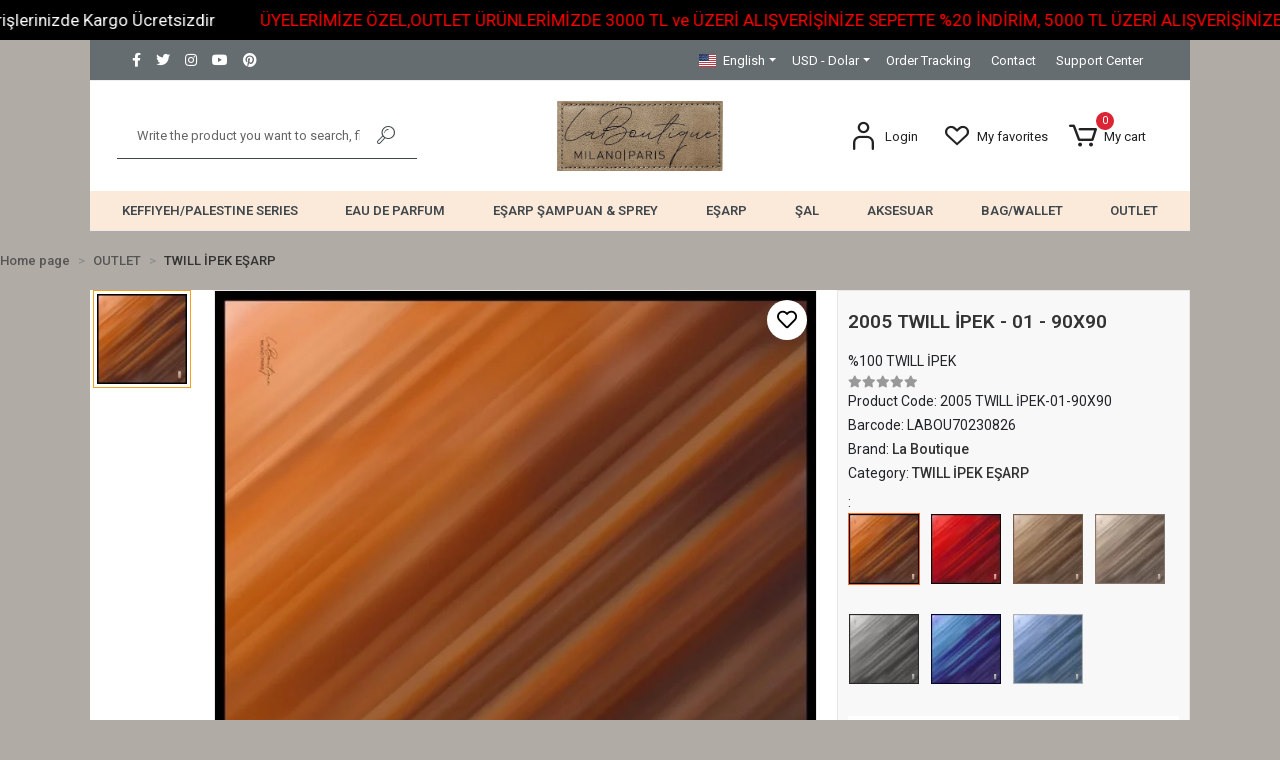

--- FILE ---
content_type: text/html; charset=UTF-8
request_url: https://www.laboutiqueonline.net/en/2005-twill-ipek-01-90x90
body_size: 18889
content:
<!DOCTYPE html><html lang="en"><head><meta http-equiv="X-UA-Compatible" content="IE=edge" /><meta http-equiv="Content-Type" content="text/html; charset=utf-8"/><meta name='viewport' content='width=device-width, user-scalable=yes'><link rel="alternate" hreflang="tr" href="https://www.laboutiqueonline.net/2005-twill-ipek-01-90x90" /><link rel="alternate" hreflang="en" href="https://www.laboutiqueonline.net/en/2005-twill-ipek-01-90x90" /><link rel="alternate" hreflang="ru" href="https://www.laboutiqueonline.net/ru/2005-twill-ipek-01-90x90" /><link rel="alternate" hreflang="x-default" href="https://www.laboutiqueonline.net/2005-twill-ipek-01-90x90" /><link rel="preconnect" href="https://percdn.com/"/><link rel="dns-prefetch" href="https://percdn.com/"/><link rel="icon" href="https://percdn.com/f/441967/bzR6WmFtNG0vcUp3ZUdFOVU1NG5hQT09/l/favicon-40290891-sw762sh1024.webp" /><link rel="stylesheet" type="text/css" href="https://www.laboutiqueonline.net/template/smart/default/assets/plugins/bootstrap.soft.min.css?v=1661412851" /><link rel="stylesheet" type="text/css" href="https://www.laboutiqueonline.net/template/smart/default/assets/style.min.css?v=1769123250" /><title>2005 TWILL İPEK - 01 - 90X90</title><meta name="description" content="" /><link href="https://www.laboutiqueonline.net/en/2005-twill-ipek-01-90x90" rel="canonical" /><meta property="og:title" content="2005 TWILL İPEK - 01 - 90X90" /><meta property="og:site_name" content="laboutiqueonline.net" /><meta property="og:type" content="product" /><meta property="og:url" content="https://www.laboutiqueonline.net/en/2005-twill-ipek-01-90x90" /><meta property="og:keywords" content="" /><meta property="og:description" content="" /><meta property="og:image" content="https://percdn.com/f/441967/bzR6YWFtNG0vcUp3ZUdGckg4OG5icmdQYmNFPQ/p/2005-twill-ipek-01-10189550-sw600sh600.png" /><meta property="og:image:width" content="700" /><meta property="og:image:height" content="700" /><link rel="preconnect" href="https://fonts.googleapis.com"><link rel="preconnect" href="https://fonts.gstatic.com" crossorigin><style type="text/css">
        body {
            font-family: 'Roboto', sans-serif;
        }
        :root{
            --body-bg:#b1aba5;
            --menu-bg-color: #fbeada;
            --menu-color: #41484e;
            --menu-color-hover: #000000;
            --footer-bg-color: #666d70;
            --footer-color: #ffffff;
            --main-color: #f59f1c;
            --main-color2: #e98d0d;
            --header-top-color: #ffffff;
            --header-top-color-hover: #ffffff;
            --add-cart-list: #000000;
            --add-cart-list-hover: #ffffff;
            --add-cart-list-bg: #ffffff;
            --add-cart-list-bg-hover: #000000;
            --buy-now: #fafafa;
            --buy-now-bg: #949494;
            --buy-now-hover: #ffffff;
            --buy-now-bg-hover: #747272;
            --add-cart-detail:#ffffff;
            --add-cart-detail-bg:#f59f1c;
            --add-cart-detail-hover:#ffffff;
            --add-cart-detail-bg-hover:#e98d0c;
            --complete-payment:#ffffff;
            --complete-payment-bg:#4dc761;
            --complete-payment-hover:#ffffff;
            --complete-payment-bg-hover:#3aa14b;
            --transition-time: .4s ease-out;
        };
        
    </style><link rel="stylesheet" type="text/css" href="https://www.laboutiqueonline.net/theme/___midway/assets/style.css?v=1767680286" /><style type="text/css">
                            @media(min-width:1240px){
                .container,
                .container-sm,
                .container-md,
                .container-lg,
                .container-xl {
                    max-width: 1120px !important;
                    width: 97%;
                }
            }
            </style><div class="op-black-2"></div><script type="application/ld+json">{"@context":"https:\/\/schema.org","@type":"Website","url":"https:\/\/www.laboutiqueonline.net\/en","name":"La Boutique\/Milano Paris","potentialAction":{"@type":"SearchAction","target":"https:\/\/www.laboutiqueonline.net\/en\/arama?k={search_term_string}","query-input":"required name=search_term_string"}}</script><script type="application/ld+json">{"@context":"https:\/\/schema.org","@type":"Store","name":"La Boutique\/Milano Paris","url":"https:\/\/www.laboutiqueonline.net\/en","logo":"https:\/\/percdn.com\/f\/441967\/bzR6WmFtNG0vcUp3ZUdFOVU1NG5hQT09\/l\/logo-49034433-sw839sh355.webp","image":"https:\/\/percdn.com\/f\/441967\/bzR6WmFtNG0vcUp3ZUdFOVU1NG5hQT09\/l\/logo-49034433-sw839sh355.webp","address":""}</script><script type="application/ld+json">{"@context":"https:\/\/schema.org\/","@type":"Product","name":"2005 TWILL İPEK - 01 - 90X90","image":["https:\/\/percdn.com\/f\/441967\/bzR6WmFtNG0vcUp3ZUdGckg4OG5icmdQYmNFPQ\/p\/2005-twill-ipek-01-10189550-sw600sh600.webp"],"description":"","productId":"13264","mpn":"2005 TWILL İPEK-01-90X90","gtin":"LABOU70230826","sku":"2005 TWILL İPEK-01-90X90","brand":{"@type":"Brand","name":"La Boutique"},"offers":{"@type":"Offer","priceCurrency":"try","price":"22.96","itemCondition":"https:\/\/schema.org\/NewCondition","availability":"https:\/\/schema.org\/OutOfStock","priceValidUntil":"","seller":{"@type":"Organization","name":"La Boutique\/Milano Paris"},"url":"https:\/\/www.laboutiqueonline.net\/en\/2005-twill-ipek-01-90x90"}}</script><!-- Global site tag (gtag.js) --><script async src="https://www.googletagmanager.com/gtag/js?id=G-M15HNM3YDZ"></script><script>
                var google_tag_defined = true;
                window.dataLayer = window.dataLayer || [];
                function gtag(){dataLayer.push(arguments);}
                gtag('js', new Date());
                                                gtag('config', 'G-M15HNM3YDZ');
                                                gtag('config', '&lt;!-- Google tag (gtag.js) --&gt; &lt;script async src=&quot;https://www.googletagmanager.com/gtag/js?id=G-M15HNM3YDZ&quot;&gt; &lt;/script&gt; &lt;script&gt; window.dataLayer = window.dataLayer || []; function gtag(){dataLayer.push(arguments);} gtag(&#039;js&#039;, new Date()); gtag(&#039;config&#039;, &#039;G-M15HNM3YDZ&#039;); &lt;/script&gt;');
                                                                gtag('config', 'G-M15HNM3YDZ');
                            </script><!-- Facebook Pixel Code --><script>
                    !function(f,b,e,v,n,t,s)
                    {if(f.fbq)return;n=f.fbq=function(){n.callMethod?
                        n.callMethod.apply(n,arguments):n.queue.push(arguments)};
                        if(!f._fbq)f._fbq=n;n.push=n;n.loaded=!0;n.version='2.0';
                        n.queue=[];t=b.createElement(e);t.async=!0;
                        t.src=v;s=b.getElementsByTagName(e)[0];
                        s.parentNode.insertBefore(t,s)}(window, document,'script',
                        'https://connect.facebook.net/en_US/fbevents.js');
                    fbq('init', '4263358917120723');
                    fbq('track', 'PageView',{});
                </script><!-- End Facebook Pixel Code --></head><body class="product-body "><div class="addons-marquee-bar amb-desktop-1 amb-mobile-1 amb-direction-0"
     style="background-color: #000000;  background-repeat: no-repeat; background-position: center;"><a href="javascript:;" class="item" style="color: #ffffff">
            Üyelerimize Özel,1750 TL ve Üzeri Alışverişlerinizde Kargo Ücretsizdir
        </a><a href="javascript:;" class="item" style="color: #ff0000">
            ÜYELERİMİZE ÖZEL,OUTLET ÜRÜNLERİMİZDE 3000 TL ve ÜZERİ ALIŞVERİŞİNİZE SEPETTE %20 İNDİRİM, 5000 TL ÜZERİ ALIŞVERİŞİNİZE %30 İNDİRİM MEVCUTTUR
        </a><a href="javascript:;" class="item" style="color: #ffffff">
            Üyelerimize Özel,1750 TL ve Üzeri Alışverişlerinizde Kargo Ücretsizdir
        </a><a href="javascript:;" class="item" style="color: #ff0000">
            ÜYELERİMİZE ÖZEL,OUTLET ÜRÜNLERİMİZDE 3000 TL ve ÜZERİ ALIŞVERİŞİNİZE SEPETTE %20 İNDİRİM, 5000 TL ÜZERİ ALIŞVERİŞİNİZE %30 İNDİRİM MEVCUTTUR
        </a><a href="javascript:;" class="item" style="color: #ffffff">
            Üyelerimize Özel,1750 TL ve Üzeri Alışverişlerinizde Kargo Ücretsizdir
        </a><a href="javascript:;" class="item" style="color: #ff0000">
            ÜYELERİMİZE ÖZEL,OUTLET ÜRÜNLERİMİZDE 3000 TL ve ÜZERİ ALIŞVERİŞİNİZE SEPETTE %20 İNDİRİM, 5000 TL ÜZERİ ALIŞVERİŞİNİZE %30 İNDİRİM MEVCUTTUR
        </a><a href="javascript:;" class="item" style="color: #ffffff">
            Üyelerimize Özel,1750 TL ve Üzeri Alışverişlerinizde Kargo Ücretsizdir
        </a><a href="javascript:;" class="item" style="color: #ff0000">
            ÜYELERİMİZE ÖZEL,OUTLET ÜRÜNLERİMİZDE 3000 TL ve ÜZERİ ALIŞVERİŞİNİZE SEPETTE %20 İNDİRİM, 5000 TL ÜZERİ ALIŞVERİŞİNİZE %30 İNDİRİM MEVCUTTUR
        </a></div><style type="text/css">
    @media (min-width: 992px) {
            .addons-marquee-bar {
            height: 40px !important;
        }
                    .addons-marquee-bar .item {
            font-size: 17px !important;
        }
                .addons-marquee-bar .item {
            margin-right: 45px !important;
        }
        }
    @media (max-width: 991px) {
            .addons-marquee-bar {
            height: 34px !important;
        }
                .addons-marquee-bar {
            margin-top: 60px;
            margin-bottom: -60px;
        }
                .addons-marquee-bar .item {
            font-size: 14px !important;
        }
                .addons-marquee-bar .item {
            margin-right: 25px !important;
        }
        }
</style><section class="pattern-group pattern-group-t-0 pattern-group-p-product "><div class="container"><div class="pattern-group-body"><div class="row"><div class="col-list col-12 d-block col-sm-12 d-sm-block col-md-12 d-md-block col-lg-12 d-lg-block col-xl-12 d-xl-block p-g-b-c-0"><div class="p-g-b-c-wrapper"><div class="p-g-b-c-inner"><div class="p-g-mod p-g-mod-t-28 p-g-mod-header  p-g-mod-trans   "><div class="p-g-mod-body  p-g-mod-body-p-0  "><header class="desktop"><section class="h-contact"><div class="container"><div class="row"><div class="col-md-5"><div class="social-media float-left"><a href="https://www.facebook.com" class="fb" target="_blank"><i class="fab fa-facebook-f"></i></a><a href="https://www.twitter.com" class="tw" target="_blank"><i class="fab fa-twitter"></i></a><a href="https://www.https://www.instagram.com/laboutique.milanoparis/" class="ins" target="_blank"><i class="fab fa-instagram"></i></a><a href="https://www.youtube.com" class="yt" target="_blank"><i class="fab fa-youtube"></i></a><a href="https://tr.pinterest.com/laboutique1989/" class="pnt" target="_blank"><i class="fab fa-pinterest"></i></a></div></div><div class="col-md-7"><div class="info float-right"><div class="dropdown dropdown-languages-1 mr-3"><span class="dropdown-toggle" id="dropdownDesktopMenuOffset-left"
                      data-toggle="dropdown" aria-haspopup="true" aria-expanded="false"><span class="flag-icon flag-icon-us"></span> English                </span><div class="dropdown-menu dropdown-menu-left" aria-labelledby="dropdownDesktopMenuOffset-left"><a href="javascript:;" onclick="changeLanguage('tr', 'https://www.laboutiqueonline.net/2005-twill-ipek-01-90x90')" class="dropdown-item"><span class="flag-icon flag-icon-tr"></span> Türkçe                        </a><a href="javascript:;" onclick="changeLanguage('en', 'https://www.laboutiqueonline.net/en/2005-twill-ipek-01-90x90')" class="dropdown-item"><span class="flag-icon flag-icon-us"></span> English                        </a><a href="javascript:;" onclick="changeLanguage('ru', 'https://www.laboutiqueonline.net/ru/2005-twill-ipek-01-90x90')" class="dropdown-item"><span class="flag-icon flag-icon-ru"></span> русский                        </a></div></div><div class="dropdown dropdown-currencies-1 mr-3"><span class="dropdown-toggle" id="dropdownDesktopMenu2Offset-left"
                      data-toggle="dropdown" aria-haspopup="true" aria-expanded="false">
                    USD - Dolar                </span><div class="dropdown-menu dropdown-menu-left" aria-labelledby="dropdownDesktopMenu2Offset-left"><a href="javascript:;" onclick="changeCurrency('TRY')" class="dropdown-item">
                            TRY - Türk Lirası                        </a><a href="javascript:;" onclick="changeCurrency('USD')" class="dropdown-item">
                            USD - Dolar                        </a><a href="javascript:;" onclick="changeCurrency('EUR')" class="dropdown-item">
                            EUR - Euro                        </a><a href="javascript:;" onclick="changeCurrency('CHF')" class="dropdown-item">
                            CHF - İsviçre Frangı                        </a><a href="javascript:;" onclick="changeCurrency('GBP')" class="dropdown-item">
                            GBP - İngiliz Sterlini                        </a></div></div><a href="https://www.laboutiqueonline.net/en/siparis-takip" class="item">Order Tracking</a><a href="https://www.laboutiqueonline.net/en/iletisim" class="item">Contact</a><a href="https://www.laboutiqueonline.net/en/yardim" class="item">Support Center</a></div><div class="clearfix"></div></div></div></div></section><section class="h-center"><div class="container"><div class="row"><div class="col-md-4"><div class="header-area searchh"><div class="search"><form action="https://www.laboutiqueonline.net/en/arama" method="get" data-choose-action="redirect" data-smart-product-search-image><div class="input-box"><input type="text" name="k" class="form-control" placeholder="Write the product you want to search, find it easily!"/></div><button type="submit" class="btn btn-orange btn-send"><i class="coreicon-search-1"></i></button></form></div></div></div><div class="col-md-4"><div class="logo header-area"><a href="https://www.laboutiqueonline.net/en" ><img src="https://percdn.com/f/441967/bzR6WmFtNG0vcUp3ZUdFOVU1NG5hQT09/l/logo-49034433-sw839sh355.webp" alt="" /></a></div></div><div class="col-md-4"><div class="header-area last"><div class="header-bar"><div class="dropdown bar-user-hover"><a class="bar-link bar-user" href="" id="console-menu-2" role="button"><span class="icon"><i class="coreicon-user-5"></i></span><span><span class="name">Login</span></span></a><div class="dropdown-menu" aria-labelledby="console-menu-2"><ul class="auth-links"><div class="top-header"><li><a href="https://www.laboutiqueonline.net/en/uye-giris">Login</a></li><li><a href="https://www.laboutiqueonline.net/en/uye-ol"> Sign up</a></li></div><li><a href="https://www.laboutiqueonline.net/en/hesabim//siparislerim" >My orders</a></li><li><a href="https://www.laboutiqueonline.net/en/hesabim/favori-listem">My favorites</a></li></ul></div></div><a class="bar-link bar-favorite" href="https://www.laboutiqueonline.net/en/hesabim/favori-listem" ><span class="icon"><i class="coreicon-heart-empty"></i></span><span class="name">My favorites</span></a><div class="dropdown header-cart-hover"><a class="bar-link bar-cart" href="https://www.laboutiqueonline.net/sepet" id="console-menu-3" role="button"><span class="icon"><i class="coreicon-cart-2"></i><span class="count" data-cart-quantity>0</span></span><span class="name">My cart</span></a><div class="dropdown-menu" aria-labelledby="console-menu-3"><div class="top-header"><span class="title">
                                                My cart 
                                                <span class="count2" data-cart-quantity>0 </span><span class="count2-description">Product</span></span></div><div class="products" data-cart-products></div><div class="summary" data-cart-summary></div></div></div></div></div></div></div></div></section><section class="menu"><div class="container"><div class="row"><div class="col-md-12"><div class="mega-menu"><ul class="navbar-nav"><li class="nav-item dropdown"><a class="nav-link dropdown-toggle" href="https://www.laboutiqueonline.net/en/keffiyeh/palestine-series" id="mega-menu-78" data-parent-id="78" role="button"><span class="under-category">KEFFIYEH/PALESTINE SERIES</span></a><div class="dropdown-menu" aria-labelledby="mega-menu-78"><div class="mega-menu-container"><div class="container" ><div class="row"><div class="col-md-8"><div class="row h-100"><div class="col"><div class="sub-cat"><a class="sub-title" data-parent-id="78" data-id="79" href="https://www.laboutiqueonline.net/en/kefiye-100-twill-silk-scarf">
                                                                                 KEFİYE %100 TWILL SILK SCARF
                                                                            </a><ul></ul></div><div class="sub-cat"><a class="sub-title" data-parent-id="78" data-id="81" href="https://www.laboutiqueonline.net/en/kufeya-100-pure-silk-scarf">
                                                                                 KUFEYA 100% PURE SILK SCARF
                                                                            </a><ul></ul></div><div class="sub-cat"><a class="sub-title" data-parent-id="78" data-id="96" href="https://www.laboutiqueonline.net/en/kefiye-herbal-bandana-45x45">
                                                                                 KEFİYE HERBAL BANDANA 45X45
                                                                            </a><ul></ul></div><div class="sub-cat"><a class="sub-title" data-parent-id="78" data-id="137" href="https://www.laboutiqueonline.net/en/guz-serisi-sal">
                                                                                 GÜZ SERİSİ ŞAL
                                                                            </a><ul></ul></div></div><div class="col"><div class="sub-cat"><a class="sub-title" data-parent-id="78" data-id="80" href="https://www.laboutiqueonline.net/en/kefiye-herbal/plant-shawl">
                                                                                 KEFİYE HERBAL/PLANT SHAWL
                                                                            </a><ul></ul></div><div class="sub-cat"><a class="sub-title" data-parent-id="78" data-id="82" href="https://www.laboutiqueonline.net/en/kefiye-herbal/plant-scarf">
                                                                                 KEFİYE HERBAL/PLANT SCARF
                                                                            </a><ul></ul></div><div class="sub-cat"><a class="sub-title" data-parent-id="78" data-id="97" href="https://www.laboutiqueonline.net/en/kefiye-herbal-shawl-30x90">
                                                                                 KEFİYE HERBAL SHAWL 30X90
                                                                            </a><ul></ul></div><div class="sub-cat"><a class="sub-title" data-parent-id="78" data-id="138" href="https://www.laboutiqueonline.net/en/guz-serisi-esarp">
                                                                                 GÜZ SERİSİ EŞARP
                                                                            </a><ul></ul></div></div></div></div><div class="col-md-4"></div></div></div></div></li><li class="nav-item "><a class="nav-link dropdown-toggle" href="https://www.laboutiqueonline.net/en/eau-de-parfume" id="mega-menu-117" data-parent-id="117" role="button"><span class="under-category">EAU DE PARFUM</span></a></li><li class="nav-item dropdown"><a class="nav-link dropdown-toggle" href="https://www.laboutiqueonline.net/en/esarp-sampuan-sprey" id="mega-menu-131" data-parent-id="131" role="button"><span class="under-category">EŞARP ŞAMPUAN &amp; SPREY</span></a><div class="dropdown-menu" aria-labelledby="mega-menu-131"><div class="mega-menu-container"><div class="container" ><div class="row"><div class="col-md-8"><div class="row h-100"><div class="col"><div class="sub-cat"><a class="sub-title" data-parent-id="131" data-id="132" href="https://www.laboutiqueonline.net/en/esarp-sampuani-3085">
                                                                                 EŞARP ŞAMPUANI
                                                                            </a><ul></ul></div></div><div class="col"><div class="sub-cat"><a class="sub-title" data-parent-id="131" data-id="133" href="https://www.laboutiqueonline.net/en/esarp-spreyi-4307">
                                                                                 EŞARP SPREYİ
                                                                            </a><ul></ul></div></div></div></div><div class="col-md-4"></div></div></div></div></li><li class="nav-item dropdown"><a class="nav-link dropdown-toggle" href="https://www.laboutiqueonline.net/en/esarp" id="mega-menu-112" data-parent-id="112" role="button"><span class="under-category">EŞARP</span></a><div class="dropdown-menu" aria-labelledby="mega-menu-112"><div class="mega-menu-container"><div class="container" ><div class="row"><div class="col-md-8"><div class="row h-100"><div class="col"><div class="sub-cat"><a class="sub-title" data-parent-id="112" data-id="7" href="https://www.laboutiqueonline.net/en/twill-ipek-esarp">
                                                                                 TWILL İPEK EŞARP
                                                                            </a><ul><li><a href="https://www.laboutiqueonline.net/en/duz-renk-ipek-esarp"><span class="sub-category"> DÜZ RENK TWILL İPEK EŞARP </span></a></li><li><a href="https://www.laboutiqueonline.net/en/110x110-twill-ipek-esarp"><span class="sub-category"> 110x110 TWILL İPEK EŞARP </span></a></li><li><a href="https://www.laboutiqueonline.net/en/2025-ilkbahar/yaz-3080"><span class="sub-category"> 2025 İLKBAHAR/YAZ </span></a></li><li><a href="https://www.laboutiqueonline.net/en/25-26-sonbahar/kis-3854"><span class="sub-category"> 25-26 SONBAHAR/KIŞ </span></a></li></ul></div><div class="sub-cat"><a class="sub-title" data-parent-id="112" data-id="21" href="https://www.laboutiqueonline.net/en/herbal-bitkisel-esarp">
                                                                                 HERBAL/BİTKİSEL EŞARP
                                                                            </a><ul></ul></div><div class="sub-cat"><a class="sub-title" data-parent-id="112" data-id="34" href="https://www.laboutiqueonline.net/en/diana-esarp">
                                                                                 DIANA EŞARP
                                                                            </a><ul></ul></div><div class="sub-cat"><a class="sub-title" data-parent-id="112" data-id="68" href="https://www.laboutiqueonline.net/en/vegan-bursa-silk-1930">
                                                                                 VEGAN BURSA SILK
                                                                            </a><ul></ul></div><div class="sub-cat"><a class="sub-title" data-parent-id="112" data-id="102" href="https://www.laboutiqueonline.net/en/cocuk-koleksiyonu">
                                                                                 ÇOCUK KOLEKSİYONU
                                                                            </a><ul><li><a href="https://www.laboutiqueonline.net/en/cocuk-esarp"><span class="sub-category"> ÇOCUK EŞARP </span></a></li></ul></div></div><div class="col"><div class="sub-cat"><a class="sub-title" data-parent-id="112" data-id="8" href="https://www.laboutiqueonline.net/en/sura-ipek-esarp">
                                                                                 SURA İPEK EŞARP
                                                                            </a><ul><li><a href="https://www.laboutiqueonline.net/en/duz-renk-sura-ipek-esarp"><span class="sub-category"> DÜZ RENK SURA İPEK EŞARP </span></a></li><li><a href="https://www.laboutiqueonline.net/en/110.x110-sura-ipek-esarp"><span class="sub-category"> 110x110 SURA İPEK EŞARP </span></a></li><li><a href="https://www.laboutiqueonline.net/en/2025-ilkbahar/yaz"><span class="sub-category"> 2025 İLKBAHAR/YAZ </span></a></li><li><a href="https://www.laboutiqueonline.net/en/25-26-sonbahar/kis"><span class="sub-category"> 25-26 SONBAHAR/KIŞ </span></a></li></ul></div><div class="sub-cat"><a class="sub-title" data-parent-id="112" data-id="25" href="https://www.laboutiqueonline.net/en/nostalji-herbal-esarp">
                                                                                 ÖZEL SERİ EŞARP
                                                                            </a><ul></ul></div><div class="sub-cat"><a class="sub-title" data-parent-id="112" data-id="42" href="https://www.laboutiqueonline.net/en/be-happy-esarp">
                                                                                 BE HAPPY EŞARP
                                                                            </a><ul></ul></div><div class="sub-cat"><a class="sub-title" data-parent-id="112" data-id="87" href="https://www.laboutiqueonline.net/en/classical-scarf-twill/satin-does-not-contain-silk">
                                                                                 CLASSICAL SCARF-TWILL/SATIN-DOES NOT CONTAIN SILK
                                                                            </a><ul><li><a href="https://www.laboutiqueonline.net/en/classical-esarp"><span class="sub-category"> CLASSICAL SATEN EŞARP/İPEK İÇERMEZ </span></a></li><li><a href="https://www.laboutiqueonline.net/en/classical-twill-scarf/does-not-contain-silk"><span class="sub-category"> CLASSICAL TWILL SCARF/DOES NOT CONTAIN SILK </span></a></li></ul></div><div class="sub-cat"><a class="sub-title" data-parent-id="112" data-id="116" href="https://www.laboutiqueonline.net/en/guz-esarp">
                                                                                 GÜZ SERİSİ EŞARP
                                                                            </a><ul><li><a href="https://www.laboutiqueonline.net/en/guz-yaz-serinligi-duz-renk"><span class="sub-category"> GÜZ SERİSİ DÜZ RENK </span></a></li></ul></div></div></div></div><div class="col-md-4"></div></div></div></div></li><li class="nav-item dropdown"><a class="nav-link dropdown-toggle" href="https://www.laboutiqueonline.net/en/sal" id="mega-menu-113" data-parent-id="113" role="button"><span class="under-category">ŞAL</span></a><div class="dropdown-menu" aria-labelledby="mega-menu-113"><div class="mega-menu-container"><div class="container" ><div class="row"><div class="col-md-8"><div class="row h-100"><div class="col"><div class="sub-cat"><a class="sub-title" data-parent-id="113" data-id="20" href="https://www.laboutiqueonline.net/en/herbal-bitkisel-sal">
                                                                                 HERBAL/BİTKİSEL ŞAL
                                                                            </a><ul></ul></div><div class="sub-cat"><a class="sub-title" data-parent-id="113" data-id="27" href="https://www.laboutiqueonline.net/en/classical-sal">
                                                                                 CLASSICAL ŞAL (İPEK İÇERMEZ)
                                                                            </a><ul></ul></div><div class="sub-cat"><a class="sub-title" data-parent-id="113" data-id="73" href="https://www.laboutiqueonline.net/en/simli-sal">
                                                                                 SİMLİ ŞAL
                                                                            </a><ul></ul></div><div class="sub-cat"><a class="sub-title" data-parent-id="113" data-id="105" href="https://www.laboutiqueonline.net/en/twill-ipek-sal">
                                                                                 TWILL İPEK ŞAL
                                                                            </a><ul></ul></div><div class="sub-cat"><a class="sub-title" data-parent-id="113" data-id="110" href="https://www.laboutiqueonline.net/en/guz-sal">
                                                                                 GÜZ | YAZ SERİSİ ŞAL
                                                                            </a><ul><li><a href="https://www.laboutiqueonline.net/en/guz-yaz-serisi-duz-renk-sal"><span class="sub-category"> GÜZ YAZ SERİSİ DÜZ RENK ŞAL </span></a></li></ul></div><div class="sub-cat"><a class="sub-title" data-parent-id="113" data-id="139" href="https://www.laboutiqueonline.net/en/140-x-140-esarp">
                                                                                 140 x 140 OMUZ ŞALI
                                                                            </a><ul></ul></div></div><div class="col"><div class="sub-cat"><a class="sub-title" data-parent-id="113" data-id="24" href="https://www.laboutiqueonline.net/en/nostalji-herbal-sal">
                                                                                 ÖZEL SERİ ŞAL
                                                                            </a><ul></ul></div><div class="sub-cat"><a class="sub-title" data-parent-id="113" data-id="41" href="https://www.laboutiqueonline.net/en/be-happy-sal">
                                                                                 BE HAPPY ŞAL
                                                                            </a><ul></ul></div><div class="sub-cat"><a class="sub-title" data-parent-id="113" data-id="103" href="https://www.laboutiqueonline.net/en/cocuk-sal">
                                                                                 ÇOCUK ŞAL
                                                                            </a><ul></ul></div><div class="sub-cat"><a class="sub-title" data-parent-id="113" data-id="106" href="https://www.laboutiqueonline.net/en/sura-ipek-sal">
                                                                                 SURA İPEK ŞAL
                                                                            </a><ul></ul></div><div class="sub-cat"><a class="sub-title" data-parent-id="113" data-id="114" href="https://www.laboutiqueonline.net/en/duz-renk-ipek-sal">
                                                                                 DÜZ RENK İPEK ŞAL
                                                                            </a><ul></ul></div></div></div></div><div class="col-md-4"></div></div></div></div></li><li class="nav-item dropdown"><a class="nav-link dropdown-toggle" href="https://www.laboutiqueonline.net/en/aksesuar" id="mega-menu-111" data-parent-id="111" role="button"><span class="under-category">AKSESUAR</span></a><div class="dropdown-menu" aria-labelledby="mega-menu-111"><div class="mega-menu-container"><div class="container" ><div class="row"><div class="col-md-8"><div class="row h-100"><div class="col"><div class="sub-cat"><a class="sub-title" data-parent-id="111" data-id="69" href="https://www.laboutiqueonline.net/en/bone">
                                                                                 BONE
                                                                            </a><ul><li><a href="https://www.laboutiqueonline.net/en/bone-firfirli-dikisli"><span class="sub-category"> BONE FIRFIRLI DİKİŞLİ </span></a></li><li><a href="https://www.laboutiqueonline.net/en/bone-firfirli-dikissiz"><span class="sub-category"> BONE FIRFIRLI DİKİŞSİZ </span></a></li><li><a href="https://www.laboutiqueonline.net/en/bone-bagli-dikisli"><span class="sub-category"> BONE BAĞLI DİKİŞLİ </span></a></li><li><a href="https://www.laboutiqueonline.net/en/bone-bagli-dikissiz"><span class="sub-category"> BONE BAĞLI DİKİŞSİZ </span></a></li><li><a href="https://www.laboutiqueonline.net/en/bone-silikonlu-firfirli-dikissiz"><span class="sub-category"> BONE SİLİKONLU FIRFIRLI DİKİŞSİZ </span></a></li><li><a href="https://www.laboutiqueonline.net/en/bone-silicone-linked-seamed"><span class="sub-category"> BONE SILICONE LINKED SEAMED </span></a></li><li><a href="https://www.laboutiqueonline.net/en/bone-bagli-silikonlu-dikissiz"><span class="sub-category"> BONE SİLİKONLU BAĞLI DİKİŞSİZ </span></a></li><li><a href="https://www.laboutiqueonline.net/en/bone-kaucuklu-bagli-dikissiz"><span class="sub-category"> BONE KAUÇUKLU BAĞLI DİKİŞSİZ </span></a></li><li><a href="https://www.laboutiqueonline.net/en/bone-kaucuklu-firfirli-dikissiz-siyah"><span class="sub-category"> BONE KAUÇUKLU FIRFIRLI DİKİŞSİZ </span></a></li></ul></div></div><div class="col"><div class="sub-cat"><a class="sub-title" data-parent-id="111" data-id="70" href="https://www.laboutiqueonline.net/en/scarf/bandana">
                                                                                 SCARF/BANDANA
                                                                            </a><ul><li><a href="https://www.laboutiqueonline.net/en/scarves/bandanas"><span class="sub-category"> SCARVES/BANDANAS </span></a></li></ul></div></div></div></div><div class="col-md-4"></div></div></div></div></li><li class="nav-item dropdown"><a class="nav-link dropdown-toggle" href="https://www.laboutiqueonline.net/en/bag/wallet-1150" id="mega-menu-57" data-parent-id="57" role="button"><span class="under-category">BAG/WALLET</span></a><div class="dropdown-menu" aria-labelledby="mega-menu-57"><div class="mega-menu-container"><div class="container" ><div class="row"><div class="col-md-8"><div class="row h-100"><div class="col"><div class="sub-cat"><a class="sub-title" data-parent-id="57" data-id="59" href="https://www.laboutiqueonline.net/en/bag">
                                                                                 BAG
                                                                            </a><ul><li><a href="https://www.laboutiqueonline.net/en/evening-bag"><span class="sub-category"> EVENING BAG </span></a></li><li><a href="https://www.laboutiqueonline.net/en/100-deri-canta"><span class="sub-category"> %100 HAKİKİ DERİ ÇANTA </span></a></li></ul></div></div><div class="col"><div class="sub-cat"><a class="sub-title" data-parent-id="57" data-id="60" href="https://www.laboutiqueonline.net/en/wallet">
                                                                                 WALLET
                                                                            </a><ul><li><a href="https://www.laboutiqueonline.net/en/erkek-cuzdani"><span class="sub-category"> HAKİKİ DERİ ERKEK CÜZDANI </span></a></li></ul></div></div></div></div><div class="col-md-4"></div></div></div></div></li><li class="nav-item dropdown"><a class="nav-link dropdown-toggle" href="https://www.laboutiqueonline.net/en/outlet" id="mega-menu-11" data-parent-id="11" role="button"><span class="under-category">OUTLET</span></a><div class="dropdown-menu" aria-labelledby="mega-menu-11"><div class="mega-menu-container"><div class="container" ><div class="row"><div class="col-md-8"><div class="row h-100"><div class="col"><div class="sub-cat"><a class="sub-title" data-parent-id="11" data-id="30" href="https://www.laboutiqueonline.net/en/twill-ipek-esarp-outlet">
                                                                                 TWILL İPEK EŞARP
                                                                            </a><ul></ul></div><div class="sub-cat"><a class="sub-title" data-parent-id="11" data-id="83" href="https://www.laboutiqueonline.net/en/bag/wallet">
                                                                                 BAG/WALLET
                                                                            </a><ul></ul></div></div><div class="col"><div class="sub-cat"><a class="sub-title" data-parent-id="11" data-id="33" href="https://www.laboutiqueonline.net/en/sura/saten-ipek-esarp-outlet">
                                                                                 SURA İPEK EŞARP
                                                                            </a><ul></ul></div><div class="sub-cat"><a class="sub-title" data-parent-id="11" data-id="115" href="https://www.laboutiqueonline.net/en/sal-4287">
                                                                                 ŞAL
                                                                            </a><ul></ul></div></div></div></div><div class="col-md-4"></div></div></div></div></li></ul></div></div></div></div></section></header><div class="dil-para"><div class="dropdown dropdown-languages-1 mr-3"><span class="dropdown-toggle" id="dropdownDesktopMenuOffset-left"
                      data-toggle="dropdown" aria-haspopup="true" aria-expanded="false"><span class="flag-icon flag-icon-us"></span> English                </span><div class="dropdown-menu dropdown-menu-left" aria-labelledby="dropdownDesktopMenuOffset-left"><a href="javascript:;" onclick="changeLanguage('tr', 'https://www.laboutiqueonline.net/2005-twill-ipek-01-90x90')" class="dropdown-item"><span class="flag-icon flag-icon-tr"></span> Türkçe                        </a><a href="javascript:;" onclick="changeLanguage('en', 'https://www.laboutiqueonline.net/en/2005-twill-ipek-01-90x90')" class="dropdown-item"><span class="flag-icon flag-icon-us"></span> English                        </a><a href="javascript:;" onclick="changeLanguage('ru', 'https://www.laboutiqueonline.net/ru/2005-twill-ipek-01-90x90')" class="dropdown-item"><span class="flag-icon flag-icon-ru"></span> русский                        </a></div></div><div class="dropdown dropdown-currencies-1 mr-3"><span class="dropdown-toggle" id="dropdownDesktopMenu2Offset-left"
                      data-toggle="dropdown" aria-haspopup="true" aria-expanded="false">
                    USD - Dolar                </span><div class="dropdown-menu dropdown-menu-left" aria-labelledby="dropdownDesktopMenu2Offset-left"><a href="javascript:;" onclick="changeCurrency('TRY')" class="dropdown-item">
                            TRY - Türk Lirası                        </a><a href="javascript:;" onclick="changeCurrency('USD')" class="dropdown-item">
                            USD - Dolar                        </a><a href="javascript:;" onclick="changeCurrency('EUR')" class="dropdown-item">
                            EUR - Euro                        </a><a href="javascript:;" onclick="changeCurrency('CHF')" class="dropdown-item">
                            CHF - İsviçre Frangı                        </a><a href="javascript:;" onclick="changeCurrency('GBP')" class="dropdown-item">
                            GBP - İngiliz Sterlini                        </a></div></div></div><header class="mobile"><div class="op-black"></div><div class="left"><a href="javascript:;" class="icon-group ml-1 btn-sidebar-menu"><i class="fas fa-align-right"></i></a><a href="javascript:;" class="icon-group ml-1 btn-sidebar-menu ml-2"><i class="coreicon-search-1"></i></a></div><div class="center"><div class="logo"><a href="https://www.laboutiqueonline.net/en"><img src="https://percdn.com/f/441967/bzR6WmFtNG0vcUp3ZUdFOVU1NG5hQT09/l/mobil-logo-70544466-sw762sh1024.webp" alt="" /></a></div></div><div class="right"><a href="https://www.laboutiqueonline.net/sepet" class="icon-group mr-3"><i class="coreicon-basket-2"></i><span class="badge" data-cart-quantity>0</span></a><a href="javascript:;" class="icon-group mr-1 btn-sidebar-user"><i class="coreicon-user-5"></i></a></div><div class="clearfix"></div><nav class="sidebar-menu-type-2"><div class="logo-area"><a href="https://www.laboutiqueonline.net/en" ><img src="https://percdn.com/f/441967/bzR6WmFtNG0vcUp3ZUdFOVU1NG5hQT09/l/logo-49034433-sw839sh355.webp" alt="" /></a><div class="mobile-menu-close"><i class="fas fa-times"></i></div></div><div class="scrollbar"><section class="mobile-search"><form action="https://www.laboutiqueonline.net/en/arama" method="get"  data-choose-action="redirect" data-smart-mobile-product-search-image ><div class="input-box"><input type="text" name="k" class="form-control" placeholder="Search.." /></div><button type="submit" class="btn btn-orange btn-send"><div><i class="coreicon-search"></i></div></button></form><div class="clearfix"></div></section><div class="mobil-area-title">
                   ALL CATEGORİES
                </div><div class="categories"><ul><li class="sc-78"><a href="javascript:;" class="btn-categories-show" data-id="78"><span class="name float-left">KEFFIYEH/PALESTINE SERIES</span><span class="icon float-right"><i class="fas fa-angle-right"></i></span><div class="clearfix"></div></a><ul class="multi categories-list-78"><li class="sc-78-all"><a href="https://www.laboutiqueonline.net/en/keffiyeh/palestine-series"><span class="name float-left">
                            All
                            KEFFIYEH/PALESTINE SERIES</span><div class="clearfix"></div></a></li><li class="sc-79"><a href="https://www.laboutiqueonline.net/en/kefiye-100-twill-silk-scarf" data-id="79"><span class="name ">KEFİYE %100 TWILL SILK SCARF</span><div class="clearfix"></div></a></li><li class="sc-80"><a href="https://www.laboutiqueonline.net/en/kefiye-herbal/plant-shawl" data-id="80"><span class="name ">KEFİYE HERBAL/PLANT SHAWL</span><div class="clearfix"></div></a></li><li class="sc-81"><a href="https://www.laboutiqueonline.net/en/kufeya-100-pure-silk-scarf" data-id="81"><span class="name ">KUFEYA 100% PURE SILK SCARF</span><div class="clearfix"></div></a></li><li class="sc-82"><a href="https://www.laboutiqueonline.net/en/kefiye-herbal/plant-scarf" data-id="82"><span class="name ">KEFİYE HERBAL/PLANT SCARF</span><div class="clearfix"></div></a></li><li class="sc-96"><a href="https://www.laboutiqueonline.net/en/kefiye-herbal-bandana-45x45" data-id="96"><span class="name ">KEFİYE HERBAL BANDANA 45X45</span><div class="clearfix"></div></a></li><li class="sc-97"><a href="https://www.laboutiqueonline.net/en/kefiye-herbal-shawl-30x90" data-id="97"><span class="name ">KEFİYE HERBAL SHAWL 30X90</span><div class="clearfix"></div></a></li><li class="sc-137"><a href="https://www.laboutiqueonline.net/en/guz-serisi-sal" data-id="137"><span class="name ">GÜZ SERİSİ ŞAL</span><div class="clearfix"></div></a></li><li class="sc-138"><a href="https://www.laboutiqueonline.net/en/guz-serisi-esarp" data-id="138"><span class="name ">GÜZ SERİSİ EŞARP</span><div class="clearfix"></div></a></li></ul></li><li class="sc-117"><a href="https://www.laboutiqueonline.net/en/eau-de-parfume" data-id="117"><span class="name ">EAU DE PARFUM</span><div class="clearfix"></div></a></li><li class="sc-131"><a href="javascript:;" class="btn-categories-show" data-id="131"><span class="name float-left">EŞARP ŞAMPUAN & SPREY</span><span class="icon float-right"><i class="fas fa-angle-right"></i></span><div class="clearfix"></div></a><ul class="multi categories-list-131"><li class="sc-131-all"><a href="https://www.laboutiqueonline.net/en/esarp-sampuan-sprey"><span class="name float-left">
                            All
                            EŞARP ŞAMPUAN & SPREY</span><div class="clearfix"></div></a></li><li class="sc-132"><a href="https://www.laboutiqueonline.net/en/esarp-sampuani-3085" data-id="132"><span class="name ">EŞARP ŞAMPUANI</span><div class="clearfix"></div></a></li><li class="sc-133"><a href="https://www.laboutiqueonline.net/en/esarp-spreyi-4307" data-id="133"><span class="name ">EŞARP SPREYİ</span><div class="clearfix"></div></a></li></ul></li><li class="sc-112"><a href="javascript:;" class="btn-categories-show" data-id="112"><span class="name float-left">EŞARP</span><span class="icon float-right"><i class="fas fa-angle-right"></i></span><div class="clearfix"></div></a><ul class="multi categories-list-112"><li class="sc-112-all"><a href="https://www.laboutiqueonline.net/en/esarp"><span class="name float-left">
                            All
                            EŞARP</span><div class="clearfix"></div></a></li><li class="sc-7"><a href="javascript:;" class="btn-categories-show" data-id="7"><span class="name float-left">TWILL İPEK EŞARP</span><span class="icon float-right"><i class="fas fa-angle-right"></i></span><div class="clearfix"></div></a><ul class="multi categories-list-7"><li class="sc-7-all"><a href="https://www.laboutiqueonline.net/en/twill-ipek-esarp"><span class="name float-left">
                            All
                            TWILL İPEK EŞARP</span><div class="clearfix"></div></a></li><li class="sc-35"><a href="https://www.laboutiqueonline.net/en/duz-renk-ipek-esarp" data-id="35"><span class="name ">DÜZ RENK TWILL İPEK EŞARP</span><div class="clearfix"></div></a></li><li class="sc-118"><a href="https://www.laboutiqueonline.net/en/110x110-twill-ipek-esarp" data-id="118"><span class="name ">110x110 TWILL İPEK EŞARP</span><div class="clearfix"></div></a></li><li class="sc-121"><a href="https://www.laboutiqueonline.net/en/2025-ilkbahar/yaz-3080" data-id="121"><span class="name ">2025 İLKBAHAR/YAZ</span><div class="clearfix"></div></a></li><li class="sc-127"><a href="https://www.laboutiqueonline.net/en/25-26-sonbahar/kis-3854" data-id="127"><span class="name ">25-26 SONBAHAR/KIŞ</span><div class="clearfix"></div></a></li></ul></li><li class="sc-8"><a href="javascript:;" class="btn-categories-show" data-id="8"><span class="name float-left">SURA İPEK EŞARP</span><span class="icon float-right"><i class="fas fa-angle-right"></i></span><div class="clearfix"></div></a><ul class="multi categories-list-8"><li class="sc-8-all"><a href="https://www.laboutiqueonline.net/en/sura-ipek-esarp"><span class="name float-left">
                            All
                            SURA İPEK EŞARP</span><div class="clearfix"></div></a></li><li class="sc-36"><a href="https://www.laboutiqueonline.net/en/duz-renk-sura-ipek-esarp" data-id="36"><span class="name ">DÜZ RENK SURA İPEK EŞARP</span><div class="clearfix"></div></a></li><li class="sc-119"><a href="https://www.laboutiqueonline.net/en/110.x110-sura-ipek-esarp" data-id="119"><span class="name ">110x110 SURA İPEK EŞARP</span><div class="clearfix"></div></a></li><li class="sc-120"><a href="https://www.laboutiqueonline.net/en/2025-ilkbahar/yaz" data-id="120"><span class="name ">2025 İLKBAHAR/YAZ</span><div class="clearfix"></div></a></li><li class="sc-126"><a href="https://www.laboutiqueonline.net/en/25-26-sonbahar/kis" data-id="126"><span class="name ">25-26 SONBAHAR/KIŞ</span><div class="clearfix"></div></a></li></ul></li><li class="sc-21"><a href="https://www.laboutiqueonline.net/en/herbal-bitkisel-esarp" data-id="21"><span class="name ">HERBAL/BİTKİSEL EŞARP</span><div class="clearfix"></div></a></li><li class="sc-25"><a href="https://www.laboutiqueonline.net/en/nostalji-herbal-esarp" data-id="25"><span class="name ">ÖZEL SERİ EŞARP</span><div class="clearfix"></div></a></li><li class="sc-34"><a href="https://www.laboutiqueonline.net/en/diana-esarp" data-id="34"><span class="name ">DIANA EŞARP</span><div class="clearfix"></div></a></li><li class="sc-42"><a href="https://www.laboutiqueonline.net/en/be-happy-esarp" data-id="42"><span class="name ">BE HAPPY EŞARP</span><div class="clearfix"></div></a></li><li class="sc-68"><a href="https://www.laboutiqueonline.net/en/vegan-bursa-silk-1930" data-id="68"><span class="name ">VEGAN BURSA SILK</span><div class="clearfix"></div></a></li><li class="sc-87"><a href="javascript:;" class="btn-categories-show" data-id="87"><span class="name float-left">CLASSICAL SCARF-TWILL/SATIN-DOES NOT CONTAIN SILK</span><span class="icon float-right"><i class="fas fa-angle-right"></i></span><div class="clearfix"></div></a><ul class="multi categories-list-87"><li class="sc-87-all"><a href="https://www.laboutiqueonline.net/en/classical-scarf-twill/satin-does-not-contain-silk"><span class="name float-left">
                            All
                            CLASSICAL SCARF-TWILL/SATIN-DOES NOT CONTAIN SILK</span><div class="clearfix"></div></a></li><li class="sc-26"><a href="https://www.laboutiqueonline.net/en/classical-esarp" data-id="26"><span class="name ">CLASSICAL SATEN EŞARP/İPEK İÇERMEZ</span><div class="clearfix"></div></a></li><li class="sc-88"><a href="https://www.laboutiqueonline.net/en/classical-twill-scarf/does-not-contain-silk" data-id="88"><span class="name ">CLASSICAL TWILL SCARF/DOES NOT CONTAIN SILK</span><div class="clearfix"></div></a></li></ul></li><li class="sc-102"><a href="javascript:;" class="btn-categories-show" data-id="102"><span class="name float-left">ÇOCUK KOLEKSİYONU</span><span class="icon float-right"><i class="fas fa-angle-right"></i></span><div class="clearfix"></div></a><ul class="multi categories-list-102"><li class="sc-102-all"><a href="https://www.laboutiqueonline.net/en/cocuk-koleksiyonu"><span class="name float-left">
                            All
                            ÇOCUK KOLEKSİYONU</span><div class="clearfix"></div></a></li><li class="sc-104"><a href="https://www.laboutiqueonline.net/en/cocuk-esarp" data-id="104"><span class="name ">ÇOCUK EŞARP</span><div class="clearfix"></div></a></li></ul></li><li class="sc-116"><a href="javascript:;" class="btn-categories-show" data-id="116"><span class="name float-left">GÜZ SERİSİ EŞARP</span><span class="icon float-right"><i class="fas fa-angle-right"></i></span><div class="clearfix"></div></a><ul class="multi categories-list-116"><li class="sc-116-all"><a href="https://www.laboutiqueonline.net/en/guz-esarp"><span class="name float-left">
                            All
                            GÜZ SERİSİ EŞARP</span><div class="clearfix"></div></a></li><li class="sc-130"><a href="https://www.laboutiqueonline.net/en/guz-yaz-serinligi-duz-renk" data-id="130"><span class="name ">GÜZ SERİSİ DÜZ RENK</span><div class="clearfix"></div></a></li></ul></li></ul></li><li class="sc-113"><a href="javascript:;" class="btn-categories-show" data-id="113"><span class="name float-left">ŞAL</span><span class="icon float-right"><i class="fas fa-angle-right"></i></span><div class="clearfix"></div></a><ul class="multi categories-list-113"><li class="sc-113-all"><a href="https://www.laboutiqueonline.net/en/sal"><span class="name float-left">
                            All
                            ŞAL</span><div class="clearfix"></div></a></li><li class="sc-20"><a href="https://www.laboutiqueonline.net/en/herbal-bitkisel-sal" data-id="20"><span class="name ">HERBAL/BİTKİSEL ŞAL</span><div class="clearfix"></div></a></li><li class="sc-24"><a href="https://www.laboutiqueonline.net/en/nostalji-herbal-sal" data-id="24"><span class="name ">ÖZEL SERİ ŞAL</span><div class="clearfix"></div></a></li><li class="sc-27"><a href="https://www.laboutiqueonline.net/en/classical-sal" data-id="27"><span class="name ">CLASSICAL ŞAL (İPEK İÇERMEZ)</span><div class="clearfix"></div></a></li><li class="sc-41"><a href="https://www.laboutiqueonline.net/en/be-happy-sal" data-id="41"><span class="name ">BE HAPPY ŞAL</span><div class="clearfix"></div></a></li><li class="sc-73"><a href="https://www.laboutiqueonline.net/en/simli-sal" data-id="73"><span class="name ">SİMLİ ŞAL</span><div class="clearfix"></div></a></li><li class="sc-103"><a href="https://www.laboutiqueonline.net/en/cocuk-sal" data-id="103"><span class="name ">ÇOCUK ŞAL</span><div class="clearfix"></div></a></li><li class="sc-105"><a href="https://www.laboutiqueonline.net/en/twill-ipek-sal" data-id="105"><span class="name ">TWILL İPEK ŞAL</span><div class="clearfix"></div></a></li><li class="sc-106"><a href="https://www.laboutiqueonline.net/en/sura-ipek-sal" data-id="106"><span class="name ">SURA İPEK ŞAL</span><div class="clearfix"></div></a></li><li class="sc-110"><a href="javascript:;" class="btn-categories-show" data-id="110"><span class="name float-left">GÜZ | YAZ SERİSİ ŞAL</span><span class="icon float-right"><i class="fas fa-angle-right"></i></span><div class="clearfix"></div></a><ul class="multi categories-list-110"><li class="sc-110-all"><a href="https://www.laboutiqueonline.net/en/guz-sal"><span class="name float-left">
                            All
                            GÜZ | YAZ SERİSİ ŞAL</span><div class="clearfix"></div></a></li><li class="sc-142"><a href="https://www.laboutiqueonline.net/en/guz-yaz-serisi-duz-renk-sal" data-id="142"><span class="name ">GÜZ YAZ SERİSİ DÜZ RENK ŞAL</span><div class="clearfix"></div></a></li></ul></li><li class="sc-114"><a href="https://www.laboutiqueonline.net/en/duz-renk-ipek-sal" data-id="114"><span class="name ">DÜZ RENK İPEK ŞAL</span><div class="clearfix"></div></a></li><li class="sc-139"><a href="https://www.laboutiqueonline.net/en/140-x-140-esarp" data-id="139"><span class="name ">140 x 140 OMUZ ŞALI</span><div class="clearfix"></div></a></li></ul></li><li class="sc-111"><a href="javascript:;" class="btn-categories-show" data-id="111"><span class="name float-left">AKSESUAR</span><span class="icon float-right"><i class="fas fa-angle-right"></i></span><div class="clearfix"></div></a><ul class="multi categories-list-111"><li class="sc-111-all"><a href="https://www.laboutiqueonline.net/en/aksesuar"><span class="name float-left">
                            All
                            AKSESUAR</span><div class="clearfix"></div></a></li><li class="sc-69"><a href="javascript:;" class="btn-categories-show" data-id="69"><span class="name float-left">BONE</span><span class="icon float-right"><i class="fas fa-angle-right"></i></span><div class="clearfix"></div></a><ul class="multi categories-list-69"><li class="sc-69-all"><a href="https://www.laboutiqueonline.net/en/bone"><span class="name float-left">
                            All
                            BONE</span><div class="clearfix"></div></a></li><li class="sc-44"><a href="https://www.laboutiqueonline.net/en/bone-firfirli-dikisli" data-id="44"><span class="name ">BONE FIRFIRLI DİKİŞLİ</span><div class="clearfix"></div></a></li><li class="sc-45"><a href="https://www.laboutiqueonline.net/en/bone-firfirli-dikissiz" data-id="45"><span class="name ">BONE FIRFIRLI DİKİŞSİZ</span><div class="clearfix"></div></a></li><li class="sc-46"><a href="https://www.laboutiqueonline.net/en/bone-bagli-dikisli" data-id="46"><span class="name ">BONE BAĞLI DİKİŞLİ</span><div class="clearfix"></div></a></li><li class="sc-47"><a href="https://www.laboutiqueonline.net/en/bone-bagli-dikissiz" data-id="47"><span class="name ">BONE BAĞLI DİKİŞSİZ</span><div class="clearfix"></div></a></li><li class="sc-48"><a href="https://www.laboutiqueonline.net/en/bone-silikonlu-firfirli-dikissiz" data-id="48"><span class="name ">BONE SİLİKONLU FIRFIRLI DİKİŞSİZ</span><div class="clearfix"></div></a></li><li class="sc-49"><a href="https://www.laboutiqueonline.net/en/bone-silicone-linked-seamed" data-id="49"><span class="name ">BONE SILICONE LINKED SEAMED</span><div class="clearfix"></div></a></li><li class="sc-134"><a href="https://www.laboutiqueonline.net/en/bone-bagli-silikonlu-dikissiz" data-id="134"><span class="name ">BONE SİLİKONLU BAĞLI DİKİŞSİZ</span><div class="clearfix"></div></a></li><li class="sc-135"><a href="https://www.laboutiqueonline.net/en/bone-kaucuklu-bagli-dikissiz" data-id="135"><span class="name ">BONE KAUÇUKLU BAĞLI DİKİŞSİZ</span><div class="clearfix"></div></a></li><li class="sc-136"><a href="https://www.laboutiqueonline.net/en/bone-kaucuklu-firfirli-dikissiz-siyah" data-id="136"><span class="name ">BONE KAUÇUKLU FIRFIRLI DİKİŞSİZ</span><div class="clearfix"></div></a></li></ul></li><li class="sc-70"><a href="javascript:;" class="btn-categories-show" data-id="70"><span class="name float-left">SCARF/BANDANA</span><span class="icon float-right"><i class="fas fa-angle-right"></i></span><div class="clearfix"></div></a><ul class="multi categories-list-70"><li class="sc-70-all"><a href="https://www.laboutiqueonline.net/en/scarf/bandana"><span class="name float-left">
                            All
                            SCARF/BANDANA</span><div class="clearfix"></div></a></li><li class="sc-71"><a href="https://www.laboutiqueonline.net/en/scarves/bandanas" data-id="71"><span class="name ">SCARVES/BANDANAS</span><div class="clearfix"></div></a></li></ul></li></ul></li><li class="sc-57"><a href="javascript:;" class="btn-categories-show" data-id="57"><span class="name float-left">BAG/WALLET</span><span class="icon float-right"><i class="fas fa-angle-right"></i></span><div class="clearfix"></div></a><ul class="multi categories-list-57"><li class="sc-57-all"><a href="https://www.laboutiqueonline.net/en/bag/wallet-1150"><span class="name float-left">
                            All
                            BAG/WALLET</span><div class="clearfix"></div></a></li><li class="sc-59"><a href="javascript:;" class="btn-categories-show" data-id="59"><span class="name float-left">BAG</span><span class="icon float-right"><i class="fas fa-angle-right"></i></span><div class="clearfix"></div></a><ul class="multi categories-list-59"><li class="sc-59-all"><a href="https://www.laboutiqueonline.net/en/bag"><span class="name float-left">
                            All
                            BAG</span><div class="clearfix"></div></a></li><li class="sc-89"><a href="https://www.laboutiqueonline.net/en/evening-bag" data-id="89"><span class="name ">EVENING BAG</span><div class="clearfix"></div></a></li><li class="sc-124"><a href="https://www.laboutiqueonline.net/en/100-deri-canta" data-id="124"><span class="name ">%100 HAKİKİ DERİ ÇANTA</span><div class="clearfix"></div></a></li></ul></li><li class="sc-60"><a href="javascript:;" class="btn-categories-show" data-id="60"><span class="name float-left">WALLET</span><span class="icon float-right"><i class="fas fa-angle-right"></i></span><div class="clearfix"></div></a><ul class="multi categories-list-60"><li class="sc-60-all"><a href="https://www.laboutiqueonline.net/en/wallet"><span class="name float-left">
                            All
                            WALLET</span><div class="clearfix"></div></a></li><li class="sc-122"><a href="https://www.laboutiqueonline.net/en/erkek-cuzdani" data-id="122"><span class="name ">HAKİKİ DERİ ERKEK CÜZDANI</span><div class="clearfix"></div></a></li></ul></li></ul></li><li class="sc-11"><a href="javascript:;" class="btn-categories-show" data-id="11"><span class="name float-left">OUTLET</span><span class="icon float-right"><i class="fas fa-angle-right"></i></span><div class="clearfix"></div></a><ul class="multi categories-list-11"><li class="sc-11-all"><a href="https://www.laboutiqueonline.net/en/outlet"><span class="name float-left">
                            All
                            OUTLET</span><div class="clearfix"></div></a></li><li class="sc-30"><a href="https://www.laboutiqueonline.net/en/twill-ipek-esarp-outlet" data-id="30"><span class="name ">TWILL İPEK EŞARP</span><div class="clearfix"></div></a></li><li class="sc-33"><a href="https://www.laboutiqueonline.net/en/sura/saten-ipek-esarp-outlet" data-id="33"><span class="name ">SURA İPEK EŞARP</span><div class="clearfix"></div></a></li><li class="sc-83"><a href="https://www.laboutiqueonline.net/en/bag/wallet" data-id="83"><span class="name ">BAG/WALLET</span><div class="clearfix"></div></a></li><li class="sc-115"><a href="https://www.laboutiqueonline.net/en/sal-4287" data-id="115"><span class="name ">ŞAL</span><div class="clearfix"></div></a></li></ul></li></ul></div><div class="mobil-area-title">
                    HELP CENTER
                </div><div class="mobil-area-2"><div class="short-link border-1"><a href="https://www.laboutiqueonline.net/en/uye-giris"><i class="coreicon-user-3"></i>
                                    Login
                                </a></div><div class="short-link border-2"><a href="https://www.laboutiqueonline.net/en/uye-ol"><i class="coreicon-user-4"></i>
                                    Sign up
                                </a></div><div class="short-link border-3"><a href="https://www.laboutiqueonline.net/en/siparis-takip"><i class="coreicon-cart"></i>
                                Order Tracking
                            </a></div><div class="short-link border-4"><a href="https://www.laboutiqueonline.net/en/sss"><i class="coreicon-note"></i> 
                                F.A.Q
                            </a></div></div></div></div></nav><nav class="sidebar-user"><div class="title">
                My account
                <a href="javascript:;" class="btn-sidebar-user btn-close"><i class="fas fa-times-circle"></i></a></div><div class="scrollbar"><div class="login-menu"><a href="https://www.laboutiqueonline.net/en/uye-giris"><i class="coreicon-user-5"></i> Login</a><a href="https://www.laboutiqueonline.net/en/uye-ol"><i class="coreicon-user-5"></i> Sign up</a><a href="https://www.laboutiqueonline.net/en/uye-giris?sayfa=sifre"><i class="coreicon-user-5"></i>I Forgot My Password</a></div><div class="title-alt">
                    Customer service
                </div><div class="dil-para"><div class="dropdown dropdown-languages-1 mr-3"><span class="dropdown-toggle" id="dropdownDesktopMenuOffset-left"
                      data-toggle="dropdown" aria-haspopup="true" aria-expanded="false"><span class="flag-icon flag-icon-us"></span> English                </span><div class="dropdown-menu dropdown-menu-left" aria-labelledby="dropdownDesktopMenuOffset-left"><a href="javascript:;" onclick="changeLanguage('tr', 'https://www.laboutiqueonline.net/2005-twill-ipek-01-90x90')" class="dropdown-item"><span class="flag-icon flag-icon-tr"></span> Türkçe                        </a><a href="javascript:;" onclick="changeLanguage('en', 'https://www.laboutiqueonline.net/en/2005-twill-ipek-01-90x90')" class="dropdown-item"><span class="flag-icon flag-icon-us"></span> English                        </a><a href="javascript:;" onclick="changeLanguage('ru', 'https://www.laboutiqueonline.net/ru/2005-twill-ipek-01-90x90')" class="dropdown-item"><span class="flag-icon flag-icon-ru"></span> русский                        </a></div></div><div class="dropdown dropdown-currencies-1 mr-3"><span class="dropdown-toggle" id="dropdownDesktopMenu2Offset-left"
                      data-toggle="dropdown" aria-haspopup="true" aria-expanded="false">
                    USD - Dolar                </span><div class="dropdown-menu dropdown-menu-left" aria-labelledby="dropdownDesktopMenu2Offset-left"><a href="javascript:;" onclick="changeCurrency('TRY')" class="dropdown-item">
                            TRY - Türk Lirası                        </a><a href="javascript:;" onclick="changeCurrency('USD')" class="dropdown-item">
                            USD - Dolar                        </a><a href="javascript:;" onclick="changeCurrency('EUR')" class="dropdown-item">
                            EUR - Euro                        </a><a href="javascript:;" onclick="changeCurrency('CHF')" class="dropdown-item">
                            CHF - İsviçre Frangı                        </a><a href="javascript:;" onclick="changeCurrency('GBP')" class="dropdown-item">
                            GBP - İngiliz Sterlini                        </a></div></div></div><div class="footer-links"><ul><li><a href="javascript:;"><i class="coreicon-megaphone mr-2"></i>
                                +90 224 247 3034
                            </a></li><li><a href="/cdn-cgi/l/email-protection#9cf5f2faf3dcf0fdfef3e9e8f5ede9f9f3f2f0f5f2f9b2f2f9e8"><i class="coreicon-envelope-1 mr-2"></i><span>
                                    <span class="__cf_email__" data-cfemail="d9b0b7bfb699b5b8bbb6acadb0a8acbcb6b7b5b0b7bcf7b7bcad">[email&#160;protected]</span>
                                </span></a></li></ul></div><div class="title-alt">
                    Other
                </div><div class="footer-links"><ul><li><a href="https://www.laboutiqueonline.net/en/hakkimizda">
                                    Hakkımızda
                                </a></li><li><a href="https://www.laboutiqueonline.net/en/gizlilik-sozlesmesi">
                                    Gizlilik Sözleşmesi
                                </a></li><li><a href="https://www.laboutiqueonline.net/en/kullanici-sozlesmesi">
                                    Kullanıcı Sözleşmesi
                                </a></li><li><a href="https://www.laboutiqueonline.net/en/iletisim">
                                    İletişim
                                </a></li><li><a href="https://www.laboutiqueonline.net/en/iade">
                                    İade ve Değişim Şartları
                                </a></li><li><a href="https://www.laboutiqueonline.net/en/sss">
                                    Sıkça Sorulan Sorular
                                </a></li><li><a href="https://www.laboutiqueonline.net/en/siparis-takip">
                                    Sipariş Takip
                                </a></li><li><a href="https://www.laboutiqueonline.net/en/havale-bildirimleri">
                                    Havale Bildirimleri
                                </a></li></ul></div></div></nav></header><div class="mobile-header-space"></div></div></div></div></div></div></div></div></div></section><section class="pattern-group pattern-group-t-0 pattern-group-p-product "><div class="no-container"><div class="pattern-group-body"><div class="p-g-b-c-wrapper"><div class="p-g-b-c-inner"><div class="p-g-mod p-g-mod-t-27 p-g-mod-breadcrumb  p-g-mod-trans   "><div class="p-g-mod-body  p-g-mod-body-p-0  "><nav aria-label="breadcrumb" class="breadcrumb-wrapper"><ol class="breadcrumb" itemscope itemtype="http://schema.org/BreadcrumbList"><li class="breadcrumb-item" itemprop="itemListElement" itemscope itemtype="http://schema.org/ListItem"><a itemprop="item" href="https://www.laboutiqueonline.net/en"><span itemprop='name'>Home page</span><meta itemprop="position" content="1" /></a></li><li class="breadcrumb-item" itemprop="itemListElement" itemscope itemtype="http://schema.org/ListItem"><a itemprop="item" href="https://www.laboutiqueonline.net/en/outlet"><span itemprop='name'>OUTLET</span><meta itemprop="position" content="2" /></a></li><li class="breadcrumb-item" itemprop="itemListElement" itemscope itemtype="http://schema.org/ListItem"><a itemprop="item" href="https://www.laboutiqueonline.net/en/twill-ipek-esarp-outlet"><span itemprop='name'>TWILL İPEK EŞARP</span><meta itemprop="position" content="3" /></a></li></ol></nav></div></div></div></div></div></div></section><section class="pattern-group pattern-group-t-0 pattern-group-p-product "><div class="container"><div class="pattern-group-body"><div class="row"><div class="col-list col-12 d-block col-sm-12 d-sm-block col-md-12 d-md-block col-lg-12 d-lg-block col-xl-12 d-xl-block p-g-b-c-0"><div class="p-g-b-c-wrapper"><div class="p-g-b-c-inner"><div class="p-g-mod p-g-mod-t-13 p-g-mod-base-content   "><div class="p-g-mod-body  p-g-mod-body-p-0  "><div class="product-profile-1" data-product-id="13264"><div class="row"><div class="col-lg-8"><div id="product-profile-carousel-13264" class="carousel slide ppc-ctype-3 ppl-left" data-ride="carousel"><div class="row"><div class="col-md-2"><ol class="carousel-indicators"><li data-target="#product-profile-carousel-13264" 
                            data-slide-to="0" class="active"><img class="img-auto lazy-load d-block w-100" data-src="https://percdn.com/f/441967/bzR6WmFtNG0vcUp3ZUdGdEg4OG5hTGdQYmNFPQ/p/2005-twill-ipek-01-10189550-sw600sh600.webp" alt="2005 TWILL İPEK - 01 - 90X90"  src="[data-uri]"></li></ol></div><div class="col-md-10"><div class="carousel-outer"><div class="product-favourite" data-favourite-product-id="13264"><a href="javascript:;" class="d-block add-favorite" 
        onclick="userProductFavourite('add', 13264)"><i class="far fa-heart"></i></a><a href="javascript:;" class="d-none remove-favorite" 
        onclick="userProductFavourite('remove', 13264)"><i class="fa fa-heart"></i></a></div><div class="carousel-inner"><div class="carousel-item active"><a href="https://percdn.com/f/441967/bzR6WmFtNG0vcUp3ZUdFOVU1NG5hQT09/p/2005-twill-ipek-01-10189550-sw600sh600.webp" data-fancybox="images" data-caption="2005 TWILL İPEK - 01 - 90X90"><img class="img-auto lazy-load " data-src="https://percdn.com/f/441967/bzR6WmFtNG0vcUp3ZUdGckg4OG5icmdQYmNFPQ/p/2005-twill-ipek-01-10189550-sw600sh600.webp" alt="2005 TWILL İPEK - 01 - 90X90"  src="[data-uri]"></a></div></div></div></div></div></div></div><div class="col-lg-4"><div class="pp-wrapper"><h1 class="title">2005 TWILL İPEK - 01 - 90X90</h1><ul class="product-profile-info"><li><div class="product-short-desc">
                                    %100 TWILL İPEK
                                </div></li><li><div class="product-reviews"><div class="stars"><span class="star "><i class="fa fa-star"></i></span><span class="star "><i class="fa fa-star"></i></span><span class="star "><i class="fa fa-star"></i></span><span class="star "><i class="fa fa-star"></i></span><span class="star "><i class="fa fa-star"></i></span></div></div></li><li>
                                Product Code: <span class="value">2005 TWILL İPEK-01-90X90</span></li><li>
                                Barcode: <span class="value">LABOU70230826</span></li><li>
                                Brand: 
                                <a href="https://www.laboutiqueonline.net/en/la-boutique-esarp" title="La Boutique"><span class="value">La Boutique</span></a></li><li>
                                Category: 
                                <a href="https://www.laboutiqueonline.net/en/twill-ipek-esarp-outlet" title="TWILL İPEK EŞARP"><span class="value">TWILL İPEK EŞARP</span></a></li><li class="mt-2"><span class="value">: </span><div class="related-products"><a href="https://www.laboutiqueonline.net/en/2005-twill-ipek-01-90x90" class="active" title="2005 TWILL İPEK - 01 - 90X90"><img src="https://percdn.com/f/441967/bzR6WmFtNG0vcUp3ZUdGckg0TnNhZlFP/p/2005-twill-ipek-01-10189550-sw600sh600.webp" alt="2005 TWILL İPEK - 01 - 90X90" /><span></span></a><a href="https://www.laboutiqueonline.net/en/2005-twill-ipek-04-90x90" class="" title="2005 TWILL İPEK - 04 - 90X90"><img src="https://percdn.com/f/441967/bzR6WmFtNG0vcUp3ZUdGckg0TnNhZlFP/p/2005-twill-ipek-04-88478738-sw600sh600.webp" alt="2005 TWILL İPEK - 04 - 90X90" /><span></span></a><a href="https://www.laboutiqueonline.net/en/2005-twill-ipek-05-90x90" class="" title="2005 TWILL İPEK - 05 - 90X90"><img src="https://percdn.com/f/441967/bzR6WmFtNG0vcUp3ZUdGckg0TnNhZlFP/p/2005-twill-ipek-05-39091849-sw600sh600.webp" alt="2005 TWILL İPEK - 05 - 90X90" /><span></span></a><a href="https://www.laboutiqueonline.net/en/2005-twill-ipek-06-90x90" class="" title="2005 TWILL İPEK - 06 - 90X90"><img src="https://percdn.com/f/441967/bzR6WmFtNG0vcUp3ZUdGckg0TnNhZlFP/p/2005-twill-ipek-06-2785229-sw600sh600.webp" alt="2005 TWILL İPEK - 06 - 90X90" /><span></span></a><a href="https://www.laboutiqueonline.net/en/2005-twill-ipek-07-90x90" class="" title="2005 TWILL İPEK - 07 - 90X90"><img src="https://percdn.com/f/441967/bzR6WmFtNG0vcUp3ZUdGckg0TnNhZlFP/p/2005-twill-ipek-07-19175691-sw600sh600.webp" alt="2005 TWILL İPEK - 07 - 90X90" /><span></span></a><a href="https://www.laboutiqueonline.net/en/2005-twill-ipek-08-90x90" class="" title="2005 TWILL İPEK - 08 - 90X90"><img src="https://percdn.com/f/441967/bzR6WmFtNG0vcUp3ZUdGckg0TnNhZlFP/p/2005-twill-ipek-08-65651978-sw600sh600.webp" alt="2005 TWILL İPEK - 08 - 90X90" /><span></span></a><a href="https://www.laboutiqueonline.net/en/2005-twill-ipek-09-90x90" class="" title="2005 TWILL İPEK - 09 - 90X90"><img src="https://percdn.com/f/441967/bzR6WmFtNG0vcUp3ZUdGckg0TnNhZlFP/p/2005-twill-ipek-09-93837619-sw600sh600.webp" alt="2005 TWILL İPEK - 09 - 90X90" /><span></span></a></div></li><li><div class="product-price-group"><div class="prices"><div class="list-price sale-list-price">51,93 USD</div><div class="sale-price sale-variant-price ">
                                        22,96 USD <span class="kdv-dahil ml-1">(VAT included)</span></div></div></div></li></ul><div class="alert alert-danger mt-2">
                            The product is out of stock.
                        </div><div class="product-badges"><div class="p-badge shipping-fast"><i class="fas fa-shipping-fast"></i><span>Fast Shipping</span></div><div class="p-badge door-payment"><i class="fas fa-shield-alt"></i><span>Secure shopping</span></div></div><div class="social-share-special"></div></div></div></div></div></div></div></div></div></div></div></div></div></section><section class="pattern-group pattern-group-t-0 pattern-group-p-product "><div class="container"><div class="pattern-group-body"><div class="row"><div class="col-list col-12 d-block col-sm-12 d-sm-block col-md-12 d-md-block col-lg-12 d-lg-block col-xl-12 d-xl-block p-g-b-c-0"><div class="p-g-b-c-wrapper"><div class="p-g-b-c-inner"><div class="p-g-mod p-g-mod-t-74 p-g-mod-base-content   "><div class="p-g-mod-body  p-g-mod-body-p-0  "><div class="product-customer-actions"><div class="action favourite" data-favourite-product-id="13264"><a href="javascript:;"
               class="button d-block add-favorite"
               onclick="userProductFavourite('add', 13264)"><i class="far fa-heart"></i><span>Add To My Favorites</span></a><a href="javascript:;"
               class="button d-none remove-favorite"
               onclick="userProductFavourite('remove', 13264)"><i class="fa fa-heart"></i><span>Remove From My Favorites</span></a></div><div class="action recommend"><a href="javascript:;" class="button"
               onclick="visitorProductRecommend(13264)"><i class="far fa-envelope"></i><span>Recommend</span></a></div><div class="action comment"><a href="javascript:;" class="button"
               data-toggle="tooltip" data-placement="bottom" title="Write your comments about the product"
               onclick="userProductComment(13264)"><i class="far fa-comment-dots"></i><span>Comment</span></a></div><div class="action compare"><a href="javascript:;" class="button"
               data-toggle="tooltip" data-placement="bottom" title="Add to your"
               onclick="preCompareList(13264)"><i class="fas fa-exchange-alt"></i><span>Compare</span><span data-compare-list-count></span></a></div><div class="action quantity-alert " data-user-product-quantity-alert="13264"><a href="javascript:;"
               data-toggle="tooltip" data-placement="bottom"
               title="You will be notified by e-mail when the product is in stock."
               class="button"
               onclick="userProductQuantityAlert(13264, 'add')"><i class="far fa-bell"></i><span>Let Me Know When İt Arrives</span></a></div><div class="action phone-request"><a href="javascript:;" class="button"
               data-toggle="tooltip" data-placement="bottom" title="Order request by phone"
               onclick="phoneOrderRequest(13264)"><i class="fas fa-phone-alt"></i><span>Order By Phone</span></a></div><div class="action product-suggestion"><a href="javascript:;" class="button"
               data-toggle="tooltip" data-placement="bottom" title="You can make suggestions about the product"
               onclick="productSuggestion(13264)"><i class="far fa-flag"></i><span>Product Suggestions</span></a></div></div></div></div></div></div></div></div></div></div></section><section class="pattern-group pattern-group-t-2 pattern-group-p-product product-details-tab-product-details-tab-colorful"><div class="container"><div class="pattern-group-body"><div class="p-g-accordion"><div id="p-g-accr-product-details-tab-product-details-tab-colorful"><div class="p-g-a-wrapper"><div class="p-g-a-w-header" id="p-g-accr-2556-0-head"><a class="" data-toggle="collapse"                                                 data-target="#p-g-accr-2556-0-collapse" aria-expanded="true"
                                                aria-controls="p-g-accr-2556-0-collapse" href="javascript:;"><span>Açıklama</span></a></div><div id="p-g-accr-2556-0-collapse" class="p-g-a-w-collapse  collapse show "
                                            aria-labelledby="p-g-accr-2556-0-head" data-parent="#p-g-accr-product-details-tab-product-details-tab-colorful" ><div class="p-g-mod p-g-mod-t-48 p-g-mod-product-det   "><div class="p-g-mod-body  "><div class="raw-content">
        OUTLET ÜRÜNLERİMİZDE İADE VE DEĞİŞİM YAPILMAMAKTADIR.OUTLET ÜRÜNLERİMİZ,ÜRETİM FAZLASI ÜRÜNLERDİR.

            </div></div></div></div></div><div class="p-g-a-wrapper"><div class="p-g-a-w-header" id="p-g-accr-2556-1-head"><a class="" data-toggle="collapse"                                                 data-target="#p-g-accr-2556-1-collapse" aria-expanded="false"
                                                aria-controls="p-g-accr-2556-1-collapse" href="javascript:;"><span>Teslimat Bilgileri</span></a></div><div id="p-g-accr-2556-1-collapse" class="p-g-a-w-collapse collapse "
                                            aria-labelledby="p-g-accr-2556-1-head" data-parent="#p-g-accr-product-details-tab-product-details-tab-colorful" ><div class="p-g-mod p-g-mod-t-49 p-g-mod-product-det   "><div class="p-g-mod-body  "><div class="raw-content"><div>TESLİMAT</div><div>&nbsp;</div>
Saat 14:00 ve &ouml;ncesi oluşturulan siparişler aynı g&uuml;n kargoya teslim edilmektedir.<br /><br />
Saat 14:00`den sonra oluşturulan siparişler,en ge&ccedil; ertesi g&uuml;n kargoya teslim edilmektedir.<br /><br />
İade ve değişim işlemlerinde Kargo &Uuml;creti Alıcıya ait olmaktadır.İade ve değişim işlemlerinde,g&ouml;ndermiş olduğumuz Aras Kargo anlaşma kod numarası ile &uuml;cretsiz bir şekilde kargonuzu firmamıza g&ouml;nderiyorsunuz.&Uuml;r&uuml;n firmamıza ulaştıktan sonra kontrol&uuml; sağlanıp her hangi bir sorun yok ise kargo &uuml;creti d&uuml;ş&uuml;lerek iade &ouml;demeniz ger&ccedil;ekleşmektedir.<br />
&nbsp;
    </div></div></div></div></div><div class="p-g-a-wrapper"><div class="p-g-a-w-header" id="p-g-accr-2556-2-head"><a class="" data-toggle="collapse" onclick="loadPatternGroupCol('p-g-accr-2556-2', '2556', '2')"                                                data-target="#p-g-accr-2556-2-collapse" aria-expanded="false"
                                                aria-controls="p-g-accr-2556-2-collapse" href="javascript:;"><span>Taksitler</span></a></div><div id="p-g-accr-2556-2-collapse" class="p-g-a-w-collapse collapse "
                                            aria-labelledby="p-g-accr-2556-2-head" data-parent="#p-g-accr-product-details-tab-product-details-tab-colorful" data-pattern-key="p-g-accr-2556-2" data-pattern-loaded="false"></div></div><div class="p-g-a-wrapper"><div class="p-g-a-w-header" id="p-g-accr-2556-3-head"><a class="" data-toggle="collapse" onclick="loadPatternGroupCol('p-g-accr-2556-3', '2556', '3')"                                                data-target="#p-g-accr-2556-3-collapse" aria-expanded="false"
                                                aria-controls="p-g-accr-2556-3-collapse" href="javascript:;"><span>Comments</span></a></div><div id="p-g-accr-2556-3-collapse" class="p-g-a-w-collapse collapse "
                                            aria-labelledby="p-g-accr-2556-3-head" data-parent="#p-g-accr-product-details-tab-product-details-tab-colorful" data-pattern-key="p-g-accr-2556-3" data-pattern-loaded="false"></div></div></div></div></div></div></section><section class="pattern-group pattern-group-t-0 pattern-group-p-product "><div class="container"><div class="pattern-group-body"><div class="row"><div class="col-list col-12 d-block col-sm-12 d-sm-block col-md-12 d-md-block col-lg-12 d-lg-block col-xl-12 d-xl-block p-g-b-c-0"><div class="p-g-b-c-wrapper"><div class="p-g-b-c-inner"><div class="p-g-mod p-g-mod-t-57 p-g-mod-showcase   "><div class="p-g-mod-header  p-g-mod-header-p-0 "><div class="p-g-m-h-info"><div class="p-g-m-h-i-title">
                            Similar Products
                        </div></div></div><div class="p-g-mod-body  p-g-mod-body-p-0  "><div class="owl-wrapper"><div class="owl-carousel custom-module-code-3627"><div class="owl-carousel-item"><div class="card-product"><div class="card-product-inner"><div class="image-wrapper"><div class="product-favourite-kart" data-favourite-product-id="13264"><a href="javascript:;" class=" d-block add-favorite" 
        onclick="userProductFavourite('add', 22441)"><i class="far fa-heart"></i></a></div><a href="https://www.laboutiqueonline.net/en/2562-02-twill-ipek-90x90" class="c-p-i-link" title="2562-02 TWILL İPEK 90X90"><div class="image"><img class="img-auto lazy-load " data-src="https://percdn.com/f/441967/bzR6WmFtNG0vcUp3ZUdGdkdzOG5iYjBQYmNFPQ/p/2562-02-twill-ipek-90x90-34613888-sw813sh813.webp" alt="2562-02 TWILL İPEK 90X90"  src="[data-uri]"></div></a><div class="buttons-wrapper right-to-left"><div class="button-group"><div class="cart-group"><a onclick="showNativeModal('productVariantBox', {'id':  22441 });" class="btn btn-preview"><span class="btn-text"><i class="coreicon-search-1"></i></span></a><a href="https://www.laboutiqueonline.net/en/2562-02-twill-ipek-90x90" class="btn btn-show"><i class="fas fa-binoculars"></i></a><a href="javascript:;" onclick="addCart(22441, 'card')"
                                    class="btn btn-cart-right"><i class="coreicon-cart-2"></i></a></div></div></div></div><a href="https://www.laboutiqueonline.net/en/2562-02-twill-ipek-90x90" class="c-p-i-link" title="2562-02 TWILL İPEK 90X90"><div class="title">
                2562-02 TWILL İPEK 90X90
            </div><div class="card-product-content"></div><div class="price-group"><div class="prices"><div class="list-price">91,80 USD</div><div class="sale-price ">
                         22,96 USD <span class="kdv-dahil ml-1">(VAT included)</span></div></div></div></a><div class="quantity" data-product-card-quantity="22441"><a href="javascript:;" class="btn btn-minus"
                    onclick="productQuantityBox(
                    'decrement',
                    'div[data-product-card-quantity=\'22441\']'
                    )"><i class="fas fa-minus"></i></a><input class="form-control" name="quantity" 
                    data-quantity-type="1" value="1"
                    onkeypress="return productQuantityBox(
                    'change',
                    'div[data-product-card-quantity=\'22441\']',
                    event)"/><a href="javascript:;" class="btn btn-plus"
                    onclick="productQuantityBox(
                    'increment',
                    'div[data-product-card-quantity=\'22441\']'
                    )"><i class="fas fa-plus"></i></a></div><div class="buttons"><a href="javascript:;" onclick="addCart(22441, 'card')"
                       class="btn btn-cart "><i class="coreicon-cart-2 mr-2"></i>
                       Add to cart
                    </a></div></div></div></div><div class="owl-carousel-item"><div class="card-product"><div class="card-product-inner"><div class="image-wrapper"><div class="product-favourite-kart" data-favourite-product-id="13264"><a href="javascript:;" class=" d-block add-favorite" 
        onclick="userProductFavourite('add', 22138)"><i class="far fa-heart"></i></a></div><a href="https://www.laboutiqueonline.net/en/2542-06-twill-ipek-90x90" class="c-p-i-link" title="2542-06 TWILL İPEK 90X90"><div class="image"><img class="img-auto lazy-load " data-src="https://percdn.com/f/441967/bzR6WmFtNG0vcUp3ZUdGdkdzOG5iYjBQYmNFPQ/p/2542-06-twill-ipek-90x90-83579476-sw813sh813.webp" alt="2542-06 TWILL İPEK 90X90"  src="[data-uri]"></div></a><div class="buttons-wrapper right-to-left"><div class="button-group"><div class="cart-group"><a onclick="showNativeModal('productVariantBox', {'id':  22138 });" class="btn btn-preview"><span class="btn-text"><i class="coreicon-search-1"></i></span></a><a href="https://www.laboutiqueonline.net/en/2542-06-twill-ipek-90x90" class="btn btn-show"><i class="fas fa-binoculars"></i></a><a href="javascript:;" onclick="addCart(22138, 'card')"
                                    class="btn btn-cart-right"><i class="coreicon-cart-2"></i></a></div></div></div></div><a href="https://www.laboutiqueonline.net/en/2542-06-twill-ipek-90x90" class="c-p-i-link" title="2542-06 TWILL İPEK 90X90"><div class="title">
                2542-06 TWILL İPEK 90X90
            </div><div class="card-product-content"></div><div class="price-group"><div class="prices"><div class="list-price">91,80 USD</div><div class="sale-price ">
                         22,96 USD <span class="kdv-dahil ml-1">(VAT included)</span></div></div></div></a><div class="quantity" data-product-card-quantity="22138"><a href="javascript:;" class="btn btn-minus"
                    onclick="productQuantityBox(
                    'decrement',
                    'div[data-product-card-quantity=\'22138\']'
                    )"><i class="fas fa-minus"></i></a><input class="form-control" name="quantity" 
                    data-quantity-type="1" value="1"
                    onkeypress="return productQuantityBox(
                    'change',
                    'div[data-product-card-quantity=\'22138\']',
                    event)"/><a href="javascript:;" class="btn btn-plus"
                    onclick="productQuantityBox(
                    'increment',
                    'div[data-product-card-quantity=\'22138\']'
                    )"><i class="fas fa-plus"></i></a></div><div class="buttons"><a href="javascript:;" onclick="addCart(22138, 'card')"
                       class="btn btn-cart "><i class="coreicon-cart-2 mr-2"></i>
                       Add to cart
                    </a></div></div></div></div><div class="owl-carousel-item"><div class="card-product"><div class="card-product-inner"><div class="image-wrapper"><div class="product-favourite-kart" data-favourite-product-id="13264"><a href="javascript:;" class=" d-block add-favorite" 
        onclick="userProductFavourite('add', 22134)"><i class="far fa-heart"></i></a></div><a href="https://www.laboutiqueonline.net/en/2542-02-twill-ipek-90x90" class="c-p-i-link" title="2542-02 TWILL İPEK 90X90"><div class="image"><img class="img-auto lazy-load " data-src="https://percdn.com/f/441967/bzR6WmFtNG0vcUp3ZUdGdkdzOG5iYjBQYmNFPQ/p/2542-02-twill-ipek-90x90-53377977-sw813sh813.webp" alt="2542-02 TWILL İPEK 90X90"  src="[data-uri]"></div></a><div class="buttons-wrapper right-to-left"><div class="button-group"><div class="cart-group"><a onclick="showNativeModal('productVariantBox', {'id':  22134 });" class="btn btn-preview"><span class="btn-text"><i class="coreicon-search-1"></i></span></a><a href="https://www.laboutiqueonline.net/en/2542-02-twill-ipek-90x90" class="btn btn-show"><i class="fas fa-binoculars"></i></a><a href="javascript:;" onclick="addCart(22134, 'card')"
                                    class="btn btn-cart-right"><i class="coreicon-cart-2"></i></a></div></div></div></div><a href="https://www.laboutiqueonline.net/en/2542-02-twill-ipek-90x90" class="c-p-i-link" title="2542-02 TWILL İPEK 90X90"><div class="title">
                2542-02 TWILL İPEK 90X90
            </div><div class="card-product-content"></div><div class="price-group"><div class="prices"><div class="list-price">91,80 USD</div><div class="sale-price ">
                         22,96 USD <span class="kdv-dahil ml-1">(VAT included)</span></div></div></div></a><div class="quantity" data-product-card-quantity="22134"><a href="javascript:;" class="btn btn-minus"
                    onclick="productQuantityBox(
                    'decrement',
                    'div[data-product-card-quantity=\'22134\']'
                    )"><i class="fas fa-minus"></i></a><input class="form-control" name="quantity" 
                    data-quantity-type="1" value="1"
                    onkeypress="return productQuantityBox(
                    'change',
                    'div[data-product-card-quantity=\'22134\']',
                    event)"/><a href="javascript:;" class="btn btn-plus"
                    onclick="productQuantityBox(
                    'increment',
                    'div[data-product-card-quantity=\'22134\']'
                    )"><i class="fas fa-plus"></i></a></div><div class="buttons"><a href="javascript:;" onclick="addCart(22134, 'card')"
                       class="btn btn-cart "><i class="coreicon-cart-2 mr-2"></i>
                       Add to cart
                    </a></div></div></div></div><div class="owl-carousel-item"><div class="card-product"><div class="card-product-inner"><div class="image-wrapper"><div class="product-favourite-kart" data-favourite-product-id="13264"><a href="javascript:;" class=" d-block add-favorite" 
        onclick="userProductFavourite('add', 22128)"><i class="far fa-heart"></i></a></div><a href="https://www.laboutiqueonline.net/en/2509-07-twill-ipek-90x90" class="c-p-i-link" title="2509-07 TWILL İPEK 90X90"><div class="image"><img class="img-auto lazy-load " data-src="https://percdn.com/f/441967/bzR6WmFtNG0vcUp3ZUdGdkdzOG5iYjBQYmNFPQ/p/2509-07-twill-ipek-90x90-86480588-sw813sh813.webp" alt="2509-07 TWILL İPEK 90X90"  src="[data-uri]"></div></a><div class="buttons-wrapper right-to-left"><div class="button-group"><div class="cart-group"><a onclick="showNativeModal('productVariantBox', {'id':  22128 });" class="btn btn-preview"><span class="btn-text"><i class="coreicon-search-1"></i></span></a><a href="https://www.laboutiqueonline.net/en/2509-07-twill-ipek-90x90" class="btn btn-show"><i class="fas fa-binoculars"></i></a><a href="javascript:;" onclick="addCart(22128, 'card')"
                                    class="btn btn-cart-right"><i class="coreicon-cart-2"></i></a></div></div></div></div><a href="https://www.laboutiqueonline.net/en/2509-07-twill-ipek-90x90" class="c-p-i-link" title="2509-07 TWILL İPEK 90X90"><div class="title">
                2509-07 TWILL İPEK 90X90
            </div><div class="card-product-content"></div><div class="price-group"><div class="prices"><div class="list-price">91,80 USD</div><div class="sale-price ">
                         22,96 USD <span class="kdv-dahil ml-1">(VAT included)</span></div></div></div></a><div class="quantity" data-product-card-quantity="22128"><a href="javascript:;" class="btn btn-minus"
                    onclick="productQuantityBox(
                    'decrement',
                    'div[data-product-card-quantity=\'22128\']'
                    )"><i class="fas fa-minus"></i></a><input class="form-control" name="quantity" 
                    data-quantity-type="1" value="1"
                    onkeypress="return productQuantityBox(
                    'change',
                    'div[data-product-card-quantity=\'22128\']',
                    event)"/><a href="javascript:;" class="btn btn-plus"
                    onclick="productQuantityBox(
                    'increment',
                    'div[data-product-card-quantity=\'22128\']'
                    )"><i class="fas fa-plus"></i></a></div><div class="buttons"><a href="javascript:;" onclick="addCart(22128, 'card')"
                       class="btn btn-cart "><i class="coreicon-cart-2 mr-2"></i>
                       Add to cart
                    </a></div></div></div></div><div class="owl-carousel-item"><div class="card-product"><div class="card-product-inner"><div class="image-wrapper"><div class="product-favourite-kart" data-favourite-product-id="13264"><a href="javascript:;" class=" d-block add-favorite" 
        onclick="userProductFavourite('add', 22001)"><i class="far fa-heart"></i></a></div><a href="https://www.laboutiqueonline.net/en/2439-03-twill-ipek-90x90" class="c-p-i-link" title="2539-03 TWILL İPEK 90X90"><div class="image"><img class="img-auto lazy-load " data-src="https://percdn.com/f/441967/bzR6WmFtNG0vcUp3ZUdGdkdzOG5iYjBQYmNFPQ/p/2539-03-twill-ipek-90x90-31442198-sw813sh813.webp" alt="2539-03 TWILL İPEK 90X90"  src="[data-uri]"></div></a><div class="buttons-wrapper right-to-left"><div class="button-group"><div class="cart-group"><a onclick="showNativeModal('productVariantBox', {'id':  22001 });" class="btn btn-preview"><span class="btn-text"><i class="coreicon-search-1"></i></span></a><a href="https://www.laboutiqueonline.net/en/2439-03-twill-ipek-90x90" class="btn btn-show"><i class="fas fa-binoculars"></i></a><a href="javascript:;" onclick="addCart(22001, 'card')"
                                    class="btn btn-cart-right"><i class="coreicon-cart-2"></i></a></div></div></div></div><a href="https://www.laboutiqueonline.net/en/2439-03-twill-ipek-90x90" class="c-p-i-link" title="2539-03 TWILL İPEK 90X90"><div class="title">
                2539-03 TWILL İPEK 90X90
            </div><div class="card-product-content"></div><div class="price-group"><div class="prices"><div class="list-price">91,80 USD</div><div class="sale-price ">
                         22,96 USD <span class="kdv-dahil ml-1">(VAT included)</span></div></div></div></a><div class="quantity" data-product-card-quantity="22001"><a href="javascript:;" class="btn btn-minus"
                    onclick="productQuantityBox(
                    'decrement',
                    'div[data-product-card-quantity=\'22001\']'
                    )"><i class="fas fa-minus"></i></a><input class="form-control" name="quantity" 
                    data-quantity-type="1" value="1"
                    onkeypress="return productQuantityBox(
                    'change',
                    'div[data-product-card-quantity=\'22001\']',
                    event)"/><a href="javascript:;" class="btn btn-plus"
                    onclick="productQuantityBox(
                    'increment',
                    'div[data-product-card-quantity=\'22001\']'
                    )"><i class="fas fa-plus"></i></a></div><div class="buttons"><a href="javascript:;" onclick="addCart(22001, 'card')"
                       class="btn btn-cart "><i class="coreicon-cart-2 mr-2"></i>
                       Add to cart
                    </a></div></div></div></div><div class="owl-carousel-item"><div class="card-product"><div class="card-product-inner"><div class="image-wrapper"><div class="product-favourite-kart" data-favourite-product-id="13264"><a href="javascript:;" class=" d-block add-favorite" 
        onclick="userProductFavourite('add', 21990)"><i class="far fa-heart"></i></a></div><a href="https://www.laboutiqueonline.net/en/2432-06-twill-ipek-90x90" class="c-p-i-link" title="2432-06 TWILL İPEK 90X90"><div class="image"><img class="img-auto lazy-load " data-src="https://percdn.com/f/441967/bzR6WmFtNG0vcUp3ZUdGdkdzOG5iYjBQYmNFPQ/p/2432-06-twill-ipek-90x90-68066725-sw813sh813.webp" alt="2432-06 TWILL İPEK 90X90"  src="[data-uri]"></div></a><div class="buttons-wrapper right-to-left"><div class="button-group"><div class="cart-group"><a onclick="showNativeModal('productVariantBox', {'id':  21990 });" class="btn btn-preview"><span class="btn-text"><i class="coreicon-search-1"></i></span></a><a href="https://www.laboutiqueonline.net/en/2432-06-twill-ipek-90x90" class="btn btn-show"><i class="fas fa-binoculars"></i></a><a href="javascript:;" onclick="addCart(21990, 'card')"
                                    class="btn btn-cart-right"><i class="coreicon-cart-2"></i></a></div></div></div></div><a href="https://www.laboutiqueonline.net/en/2432-06-twill-ipek-90x90" class="c-p-i-link" title="2432-06 TWILL İPEK 90X90"><div class="title">
                2432-06 TWILL İPEK 90X90
            </div><div class="card-product-content"></div><div class="price-group"><div class="prices"><div class="list-price">91,80 USD</div><div class="sale-price ">
                         22,96 USD <span class="kdv-dahil ml-1">(VAT included)</span></div></div></div></a><div class="quantity" data-product-card-quantity="21990"><a href="javascript:;" class="btn btn-minus"
                    onclick="productQuantityBox(
                    'decrement',
                    'div[data-product-card-quantity=\'21990\']'
                    )"><i class="fas fa-minus"></i></a><input class="form-control" name="quantity" 
                    data-quantity-type="1" value="1"
                    onkeypress="return productQuantityBox(
                    'change',
                    'div[data-product-card-quantity=\'21990\']',
                    event)"/><a href="javascript:;" class="btn btn-plus"
                    onclick="productQuantityBox(
                    'increment',
                    'div[data-product-card-quantity=\'21990\']'
                    )"><i class="fas fa-plus"></i></a></div><div class="buttons"><a href="javascript:;" onclick="addCart(21990, 'card')"
                       class="btn btn-cart "><i class="coreicon-cart-2 mr-2"></i>
                       Add to cart
                    </a></div></div></div></div><div class="owl-carousel-item"><div class="card-product"><div class="card-product-inner"><div class="image-wrapper"><div class="product-favourite-kart" data-favourite-product-id="13264"><a href="javascript:;" class=" d-block add-favorite" 
        onclick="userProductFavourite('add', 21989)"><i class="far fa-heart"></i></a></div><a href="https://www.laboutiqueonline.net/en/2432-05-twill-ipek-90x90" class="c-p-i-link" title="2432-05 TWILL İPEK 90X90"><div class="image"><img class="img-auto lazy-load " data-src="https://percdn.com/f/441967/bzR6WmFtNG0vcUp3ZUdGdkdzOG5iYjBQYmNFPQ/p/2432-05-twill-ipek-90x90-23925167-sw813sh813.webp" alt="2432-05 TWILL İPEK 90X90"  src="[data-uri]"></div></a><div class="buttons-wrapper right-to-left"><div class="button-group"><div class="cart-group"><a onclick="showNativeModal('productVariantBox', {'id':  21989 });" class="btn btn-preview"><span class="btn-text"><i class="coreicon-search-1"></i></span></a><a href="https://www.laboutiqueonline.net/en/2432-05-twill-ipek-90x90" class="btn btn-show"><i class="fas fa-binoculars"></i></a><a href="javascript:;" onclick="addCart(21989, 'card')"
                                    class="btn btn-cart-right"><i class="coreicon-cart-2"></i></a></div></div></div></div><a href="https://www.laboutiqueonline.net/en/2432-05-twill-ipek-90x90" class="c-p-i-link" title="2432-05 TWILL İPEK 90X90"><div class="title">
                2432-05 TWILL İPEK 90X90
            </div><div class="card-product-content"></div><div class="price-group"><div class="prices"><div class="list-price">91,80 USD</div><div class="sale-price ">
                         22,96 USD <span class="kdv-dahil ml-1">(VAT included)</span></div></div></div></a><div class="quantity" data-product-card-quantity="21989"><a href="javascript:;" class="btn btn-minus"
                    onclick="productQuantityBox(
                    'decrement',
                    'div[data-product-card-quantity=\'21989\']'
                    )"><i class="fas fa-minus"></i></a><input class="form-control" name="quantity" 
                    data-quantity-type="1" value="1"
                    onkeypress="return productQuantityBox(
                    'change',
                    'div[data-product-card-quantity=\'21989\']',
                    event)"/><a href="javascript:;" class="btn btn-plus"
                    onclick="productQuantityBox(
                    'increment',
                    'div[data-product-card-quantity=\'21989\']'
                    )"><i class="fas fa-plus"></i></a></div><div class="buttons"><a href="javascript:;" onclick="addCart(21989, 'card')"
                       class="btn btn-cart "><i class="coreicon-cart-2 mr-2"></i>
                       Add to cart
                    </a></div></div></div></div><div class="owl-carousel-item"><div class="card-product"><div class="card-product-inner"><div class="image-wrapper"><div class="product-favourite-kart" data-favourite-product-id="13264"><a href="javascript:;" class=" d-block add-favorite" 
        onclick="userProductFavourite('add', 21988)"><i class="far fa-heart"></i></a></div><a href="https://www.laboutiqueonline.net/en/2432-04-twill-ipek-90x90" class="c-p-i-link" title="2432-04 TWILL İPEK 90X90"><div class="image"><img class="img-auto lazy-load " data-src="https://percdn.com/f/441967/bzR6WmFtNG0vcUp3ZUdGdkdzOG5iYjBQYmNFPQ/p/2432-04-twill-ipek-90x90-57667665-sw788sh788.webp" alt="2432-04 TWILL İPEK 90X90"  src="[data-uri]"></div></a><div class="buttons-wrapper right-to-left"><div class="button-group"><div class="cart-group"><a onclick="showNativeModal('productVariantBox', {'id':  21988 });" class="btn btn-preview"><span class="btn-text"><i class="coreicon-search-1"></i></span></a><a href="https://www.laboutiqueonline.net/en/2432-04-twill-ipek-90x90" class="btn btn-show"><i class="fas fa-binoculars"></i></a><a href="javascript:;" onclick="addCart(21988, 'card')"
                                    class="btn btn-cart-right"><i class="coreicon-cart-2"></i></a></div></div></div></div><a href="https://www.laboutiqueonline.net/en/2432-04-twill-ipek-90x90" class="c-p-i-link" title="2432-04 TWILL İPEK 90X90"><div class="title">
                2432-04 TWILL İPEK 90X90
            </div><div class="card-product-content"></div><div class="price-group"><div class="prices"><div class="list-price">91,80 USD</div><div class="sale-price ">
                         22,96 USD <span class="kdv-dahil ml-1">(VAT included)</span></div></div></div></a><div class="quantity" data-product-card-quantity="21988"><a href="javascript:;" class="btn btn-minus"
                    onclick="productQuantityBox(
                    'decrement',
                    'div[data-product-card-quantity=\'21988\']'
                    )"><i class="fas fa-minus"></i></a><input class="form-control" name="quantity" 
                    data-quantity-type="1" value="1"
                    onkeypress="return productQuantityBox(
                    'change',
                    'div[data-product-card-quantity=\'21988\']',
                    event)"/><a href="javascript:;" class="btn btn-plus"
                    onclick="productQuantityBox(
                    'increment',
                    'div[data-product-card-quantity=\'21988\']'
                    )"><i class="fas fa-plus"></i></a></div><div class="buttons"><a href="javascript:;" onclick="addCart(21988, 'card')"
                       class="btn btn-cart "><i class="coreicon-cart-2 mr-2"></i>
                       Add to cart
                    </a></div></div></div></div><div class="owl-carousel-item"><div class="card-product"><div class="card-product-inner"><div class="image-wrapper"><div class="product-favourite-kart" data-favourite-product-id="13264"><a href="javascript:;" class=" d-block add-favorite" 
        onclick="userProductFavourite('add', 21976)"><i class="far fa-heart"></i></a></div><a href="https://www.laboutiqueonline.net/en/2434-02-twill-ipek-90x90" class="c-p-i-link" title="2434-02 TWILL İPEK 90X90"><div class="image"><img class="img-auto lazy-load " data-src="https://percdn.com/f/441967/bzR6WmFtNG0vcUp3ZUdGdkdzOG5iYjBQYmNFPQ/p/2434-02-twill-ipek-90x90-89731031-sw813sh813.webp" alt="2434-02 TWILL İPEK 90X90"  src="[data-uri]"></div></a><div class="buttons-wrapper right-to-left"><div class="button-group"><div class="cart-group"><a onclick="showNativeModal('productVariantBox', {'id':  21976 });" class="btn btn-preview"><span class="btn-text"><i class="coreicon-search-1"></i></span></a><a href="https://www.laboutiqueonline.net/en/2434-02-twill-ipek-90x90" class="btn btn-show"><i class="fas fa-binoculars"></i></a><a href="javascript:;" onclick="addCart(21976, 'card')"
                                    class="btn btn-cart-right"><i class="coreicon-cart-2"></i></a></div></div></div></div><a href="https://www.laboutiqueonline.net/en/2434-02-twill-ipek-90x90" class="c-p-i-link" title="2434-02 TWILL İPEK 90X90"><div class="title">
                2434-02 TWILL İPEK 90X90
            </div><div class="card-product-content"></div><div class="price-group"><div class="prices"><div class="list-price">91,80 USD</div><div class="sale-price ">
                         22,96 USD <span class="kdv-dahil ml-1">(VAT included)</span></div></div></div></a><div class="quantity" data-product-card-quantity="21976"><a href="javascript:;" class="btn btn-minus"
                    onclick="productQuantityBox(
                    'decrement',
                    'div[data-product-card-quantity=\'21976\']'
                    )"><i class="fas fa-minus"></i></a><input class="form-control" name="quantity" 
                    data-quantity-type="1" value="1"
                    onkeypress="return productQuantityBox(
                    'change',
                    'div[data-product-card-quantity=\'21976\']',
                    event)"/><a href="javascript:;" class="btn btn-plus"
                    onclick="productQuantityBox(
                    'increment',
                    'div[data-product-card-quantity=\'21976\']'
                    )"><i class="fas fa-plus"></i></a></div><div class="buttons"><a href="javascript:;" onclick="addCart(21976, 'card')"
                       class="btn btn-cart "><i class="coreicon-cart-2 mr-2"></i>
                       Add to cart
                    </a></div></div></div></div><div class="owl-carousel-item"><div class="card-product"><div class="card-product-inner"><div class="image-wrapper"><div class="product-favourite-kart" data-favourite-product-id="13264"><a href="javascript:;" class=" d-block add-favorite" 
        onclick="userProductFavourite('add', 21975)"><i class="far fa-heart"></i></a></div><a href="https://www.laboutiqueonline.net/en/2434-01-twill-ipek-90x90" class="c-p-i-link" title="2434-01 TWILL İPEK 90X90"><div class="image"><img class="img-auto lazy-load " data-src="https://percdn.com/f/441967/bzR6WmFtNG0vcUp3ZUdGdkdzOG5iYjBQYmNFPQ/p/2434-01-twill-ipek-90x90-41894162-sw813sh813.webp" alt="2434-01 TWILL İPEK 90X90"  src="[data-uri]"></div></a><div class="buttons-wrapper right-to-left"><div class="button-group"><div class="cart-group"><a onclick="showNativeModal('productVariantBox', {'id':  21975 });" class="btn btn-preview"><span class="btn-text"><i class="coreicon-search-1"></i></span></a><a href="https://www.laboutiqueonline.net/en/2434-01-twill-ipek-90x90" class="btn btn-show"><i class="fas fa-binoculars"></i></a><a href="javascript:;" onclick="addCart(21975, 'card')"
                                    class="btn btn-cart-right"><i class="coreicon-cart-2"></i></a></div></div></div></div><a href="https://www.laboutiqueonline.net/en/2434-01-twill-ipek-90x90" class="c-p-i-link" title="2434-01 TWILL İPEK 90X90"><div class="title">
                2434-01 TWILL İPEK 90X90
            </div><div class="card-product-content"></div><div class="price-group"><div class="prices"><div class="list-price">91,80 USD</div><div class="sale-price ">
                         22,96 USD <span class="kdv-dahil ml-1">(VAT included)</span></div></div></div></a><div class="quantity" data-product-card-quantity="21975"><a href="javascript:;" class="btn btn-minus"
                    onclick="productQuantityBox(
                    'decrement',
                    'div[data-product-card-quantity=\'21975\']'
                    )"><i class="fas fa-minus"></i></a><input class="form-control" name="quantity" 
                    data-quantity-type="1" value="1"
                    onkeypress="return productQuantityBox(
                    'change',
                    'div[data-product-card-quantity=\'21975\']',
                    event)"/><a href="javascript:;" class="btn btn-plus"
                    onclick="productQuantityBox(
                    'increment',
                    'div[data-product-card-quantity=\'21975\']'
                    )"><i class="fas fa-plus"></i></a></div><div class="buttons"><a href="javascript:;" onclick="addCart(21975, 'card')"
                       class="btn btn-cart "><i class="coreicon-cart-2 mr-2"></i>
                       Add to cart
                    </a></div></div></div></div><div class="owl-carousel-item"><div class="card-product"><div class="card-product-inner"><div class="image-wrapper"><div class="product-favourite-kart" data-favourite-product-id="13264"><a href="javascript:;" class=" d-block add-favorite" 
        onclick="userProductFavourite('add', 21973)"><i class="far fa-heart"></i></a></div><a href="https://www.laboutiqueonline.net/en/2428-05-twill-ipek-90x90" class="c-p-i-link" title="2428-05 TWILL İPEK 90X90"><div class="image"><img class="img-auto lazy-load " data-src="https://percdn.com/f/441967/bzR6WmFtNG0vcUp3ZUdGdkdzOG5iYjBQYmNFPQ/p/2428-05-twill-ipek-90x90-83746924-sw788sh788.webp" alt="2428-05 TWILL İPEK 90X90"  src="[data-uri]"></div></a><div class="buttons-wrapper right-to-left"><div class="button-group"><div class="cart-group"><a onclick="showNativeModal('productVariantBox', {'id':  21973 });" class="btn btn-preview"><span class="btn-text"><i class="coreicon-search-1"></i></span></a><a href="https://www.laboutiqueonline.net/en/2428-05-twill-ipek-90x90" class="btn btn-show"><i class="fas fa-binoculars"></i></a><a href="javascript:;" onclick="addCart(21973, 'card')"
                                    class="btn btn-cart-right"><i class="coreicon-cart-2"></i></a></div></div></div></div><a href="https://www.laboutiqueonline.net/en/2428-05-twill-ipek-90x90" class="c-p-i-link" title="2428-05 TWILL İPEK 90X90"><div class="title">
                2428-05 TWILL İPEK 90X90
            </div><div class="card-product-content"></div><div class="price-group"><div class="prices"><div class="list-price">91,80 USD</div><div class="sale-price ">
                         22,96 USD <span class="kdv-dahil ml-1">(VAT included)</span></div></div></div></a><div class="quantity" data-product-card-quantity="21973"><a href="javascript:;" class="btn btn-minus"
                    onclick="productQuantityBox(
                    'decrement',
                    'div[data-product-card-quantity=\'21973\']'
                    )"><i class="fas fa-minus"></i></a><input class="form-control" name="quantity" 
                    data-quantity-type="1" value="1"
                    onkeypress="return productQuantityBox(
                    'change',
                    'div[data-product-card-quantity=\'21973\']',
                    event)"/><a href="javascript:;" class="btn btn-plus"
                    onclick="productQuantityBox(
                    'increment',
                    'div[data-product-card-quantity=\'21973\']'
                    )"><i class="fas fa-plus"></i></a></div><div class="buttons"><a href="javascript:;" onclick="addCart(21973, 'card')"
                       class="btn btn-cart "><i class="coreicon-cart-2 mr-2"></i>
                       Add to cart
                    </a></div></div></div></div><div class="owl-carousel-item"><div class="card-product"><div class="card-product-inner"><div class="image-wrapper"><div class="product-favourite-kart" data-favourite-product-id="13264"><a href="javascript:;" class=" d-block add-favorite" 
        onclick="userProductFavourite('add', 21960)"><i class="far fa-heart"></i></a></div><a href="https://www.laboutiqueonline.net/en/2427-05-twill-ipek-90x90" class="c-p-i-link" title="2427-05 TWILL İPEK 90X90"><div class="image"><img class="img-auto lazy-load " data-src="https://percdn.com/f/441967/bzR6WmFtNG0vcUp3ZUdGdkdzOG5iYjBQYmNFPQ/p/2427-05-twill-ipek-90x90-95798374-sw788sh788.webp" alt="2427-05 TWILL İPEK 90X90"  src="[data-uri]"></div></a><div class="buttons-wrapper right-to-left"><div class="button-group"><div class="cart-group"><a onclick="showNativeModal('productVariantBox', {'id':  21960 });" class="btn btn-preview"><span class="btn-text"><i class="coreicon-search-1"></i></span></a><a href="https://www.laboutiqueonline.net/en/2427-05-twill-ipek-90x90" class="btn btn-show"><i class="fas fa-binoculars"></i></a><a href="javascript:;" onclick="addCart(21960, 'card')"
                                    class="btn btn-cart-right"><i class="coreicon-cart-2"></i></a></div></div></div></div><a href="https://www.laboutiqueonline.net/en/2427-05-twill-ipek-90x90" class="c-p-i-link" title="2427-05 TWILL İPEK 90X90"><div class="title">
                2427-05 TWILL İPEK 90X90
            </div><div class="card-product-content"></div><div class="price-group"><div class="prices"><div class="list-price">91,80 USD</div><div class="sale-price ">
                         22,96 USD <span class="kdv-dahil ml-1">(VAT included)</span></div></div></div></a><div class="quantity" data-product-card-quantity="21960"><a href="javascript:;" class="btn btn-minus"
                    onclick="productQuantityBox(
                    'decrement',
                    'div[data-product-card-quantity=\'21960\']'
                    )"><i class="fas fa-minus"></i></a><input class="form-control" name="quantity" 
                    data-quantity-type="1" value="1"
                    onkeypress="return productQuantityBox(
                    'change',
                    'div[data-product-card-quantity=\'21960\']',
                    event)"/><a href="javascript:;" class="btn btn-plus"
                    onclick="productQuantityBox(
                    'increment',
                    'div[data-product-card-quantity=\'21960\']'
                    )"><i class="fas fa-plus"></i></a></div><div class="buttons"><a href="javascript:;" onclick="addCart(21960, 'card')"
                       class="btn btn-cart "><i class="coreicon-cart-2 mr-2"></i>
                       Add to cart
                    </a></div></div></div></div><div class="owl-carousel-item"><div class="card-product"><div class="card-product-inner"><div class="image-wrapper"><div class="product-favourite-kart" data-favourite-product-id="13264"><a href="javascript:;" class=" d-block add-favorite" 
        onclick="userProductFavourite('add', 21958)"><i class="far fa-heart"></i></a></div><a href="https://www.laboutiqueonline.net/en/2427-03-twill-ipek-90x90" class="c-p-i-link" title="2427-03 TWILL İPEK 90X90"><div class="image"><img class="img-auto lazy-load " data-src="https://percdn.com/f/441967/bzR6WmFtNG0vcUp3ZUdGdkdzOG5iYjBQYmNFPQ/p/2427-03-twill-ipek-90x90-57545952-sw788sh788.webp" alt="2427-03 TWILL İPEK 90X90"  src="[data-uri]"></div></a><div class="buttons-wrapper right-to-left"><div class="button-group"><div class="cart-group"><a onclick="showNativeModal('productVariantBox', {'id':  21958 });" class="btn btn-preview"><span class="btn-text"><i class="coreicon-search-1"></i></span></a><a href="https://www.laboutiqueonline.net/en/2427-03-twill-ipek-90x90" class="btn btn-show"><i class="fas fa-binoculars"></i></a><a href="javascript:;" onclick="addCart(21958, 'card')"
                                    class="btn btn-cart-right"><i class="coreicon-cart-2"></i></a></div></div></div></div><a href="https://www.laboutiqueonline.net/en/2427-03-twill-ipek-90x90" class="c-p-i-link" title="2427-03 TWILL İPEK 90X90"><div class="title">
                2427-03 TWILL İPEK 90X90
            </div><div class="card-product-content"></div><div class="price-group"><div class="prices"><div class="list-price">91,80 USD</div><div class="sale-price ">
                         22,96 USD <span class="kdv-dahil ml-1">(VAT included)</span></div></div></div></a><div class="quantity" data-product-card-quantity="21958"><a href="javascript:;" class="btn btn-minus"
                    onclick="productQuantityBox(
                    'decrement',
                    'div[data-product-card-quantity=\'21958\']'
                    )"><i class="fas fa-minus"></i></a><input class="form-control" name="quantity" 
                    data-quantity-type="1" value="1"
                    onkeypress="return productQuantityBox(
                    'change',
                    'div[data-product-card-quantity=\'21958\']',
                    event)"/><a href="javascript:;" class="btn btn-plus"
                    onclick="productQuantityBox(
                    'increment',
                    'div[data-product-card-quantity=\'21958\']'
                    )"><i class="fas fa-plus"></i></a></div><div class="buttons"><a href="javascript:;" onclick="addCart(21958, 'card')"
                       class="btn btn-cart "><i class="coreicon-cart-2 mr-2"></i>
                       Add to cart
                    </a></div></div></div></div><div class="owl-carousel-item"><div class="card-product"><div class="card-product-inner"><div class="image-wrapper"><div class="product-favourite-kart" data-favourite-product-id="13264"><a href="javascript:;" class=" d-block add-favorite" 
        onclick="userProductFavourite('add', 21957)"><i class="far fa-heart"></i></a></div><a href="https://www.laboutiqueonline.net/en/2427-02-twill-ipek-90x90" class="c-p-i-link" title="2427-02 TWILL İPEK 90X90"><div class="image"><img class="img-auto lazy-load " data-src="https://percdn.com/f/441967/bzR6WmFtNG0vcUp3ZUdGdkdzOG5iYjBQYmNFPQ/p/2427-02-twill-ipek-90x90-43444468-sw788sh788.webp" alt="2427-02 TWILL İPEK 90X90"  src="[data-uri]"></div></a><div class="buttons-wrapper right-to-left"><div class="button-group"><div class="cart-group"><a onclick="showNativeModal('productVariantBox', {'id':  21957 });" class="btn btn-preview"><span class="btn-text"><i class="coreicon-search-1"></i></span></a><a href="https://www.laboutiqueonline.net/en/2427-02-twill-ipek-90x90" class="btn btn-show"><i class="fas fa-binoculars"></i></a><a href="javascript:;" onclick="addCart(21957, 'card')"
                                    class="btn btn-cart-right"><i class="coreicon-cart-2"></i></a></div></div></div></div><a href="https://www.laboutiqueonline.net/en/2427-02-twill-ipek-90x90" class="c-p-i-link" title="2427-02 TWILL İPEK 90X90"><div class="title">
                2427-02 TWILL İPEK 90X90
            </div><div class="card-product-content"></div><div class="price-group"><div class="prices"><div class="list-price">91,80 USD</div><div class="sale-price ">
                         22,96 USD <span class="kdv-dahil ml-1">(VAT included)</span></div></div></div></a><div class="quantity" data-product-card-quantity="21957"><a href="javascript:;" class="btn btn-minus"
                    onclick="productQuantityBox(
                    'decrement',
                    'div[data-product-card-quantity=\'21957\']'
                    )"><i class="fas fa-minus"></i></a><input class="form-control" name="quantity" 
                    data-quantity-type="1" value="1"
                    onkeypress="return productQuantityBox(
                    'change',
                    'div[data-product-card-quantity=\'21957\']',
                    event)"/><a href="javascript:;" class="btn btn-plus"
                    onclick="productQuantityBox(
                    'increment',
                    'div[data-product-card-quantity=\'21957\']'
                    )"><i class="fas fa-plus"></i></a></div><div class="buttons"><a href="javascript:;" onclick="addCart(21957, 'card')"
                       class="btn btn-cart "><i class="coreicon-cart-2 mr-2"></i>
                       Add to cart
                    </a></div></div></div></div><div class="owl-carousel-item"><div class="card-product"><div class="card-product-inner"><div class="image-wrapper"><div class="product-favourite-kart" data-favourite-product-id="13264"><a href="javascript:;" class=" d-block add-favorite" 
        onclick="userProductFavourite('add', 21956)"><i class="far fa-heart"></i></a></div><a href="https://www.laboutiqueonline.net/en/2427-01-twill-ipek-90x90" class="c-p-i-link" title="2427-01 TWILL İPEK 90X90"><div class="image"><img class="img-auto lazy-load " data-src="https://percdn.com/f/441967/bzR6WmFtNG0vcUp3ZUdGdkdzOG5iYjBQYmNFPQ/p/2427-01-twill-ipek-90x90-91339377-sw788sh788.webp" alt="2427-01 TWILL İPEK 90X90"  src="[data-uri]"></div></a><div class="buttons-wrapper right-to-left"><div class="button-group"><div class="cart-group"><a onclick="showNativeModal('productVariantBox', {'id':  21956 });" class="btn btn-preview"><span class="btn-text"><i class="coreicon-search-1"></i></span></a><a href="https://www.laboutiqueonline.net/en/2427-01-twill-ipek-90x90" class="btn btn-show"><i class="fas fa-binoculars"></i></a><a href="javascript:;" onclick="addCart(21956, 'card')"
                                    class="btn btn-cart-right"><i class="coreicon-cart-2"></i></a></div></div></div></div><a href="https://www.laboutiqueonline.net/en/2427-01-twill-ipek-90x90" class="c-p-i-link" title="2427-01 TWILL İPEK 90X90"><div class="title">
                2427-01 TWILL İPEK 90X90
            </div><div class="card-product-content"></div><div class="price-group"><div class="prices"><div class="list-price">91,80 USD</div><div class="sale-price ">
                         22,96 USD <span class="kdv-dahil ml-1">(VAT included)</span></div></div></div></a><div class="quantity" data-product-card-quantity="21956"><a href="javascript:;" class="btn btn-minus"
                    onclick="productQuantityBox(
                    'decrement',
                    'div[data-product-card-quantity=\'21956\']'
                    )"><i class="fas fa-minus"></i></a><input class="form-control" name="quantity" 
                    data-quantity-type="1" value="1"
                    onkeypress="return productQuantityBox(
                    'change',
                    'div[data-product-card-quantity=\'21956\']',
                    event)"/><a href="javascript:;" class="btn btn-plus"
                    onclick="productQuantityBox(
                    'increment',
                    'div[data-product-card-quantity=\'21956\']'
                    )"><i class="fas fa-plus"></i></a></div><div class="buttons"><a href="javascript:;" onclick="addCart(21956, 'card')"
                       class="btn btn-cart "><i class="coreicon-cart-2 mr-2"></i>
                       Add to cart
                    </a></div></div></div></div><div class="owl-carousel-item"><div class="card-product"><div class="card-product-inner"><div class="image-wrapper"><div class="product-favourite-kart" data-favourite-product-id="13264"><a href="javascript:;" class=" d-block add-favorite" 
        onclick="userProductFavourite('add', 21895)"><i class="far fa-heart"></i></a></div><a href="https://www.laboutiqueonline.net/en/2522-04-twill-ipek-90x90" class="c-p-i-link" title="2522-04 TWILL İPEK 90X90"><div class="image"><img class="img-auto lazy-load " data-src="https://percdn.com/f/441967/bzR6WmFtNG0vcUp3ZUdGdkdzOG5iYjBQYmNFPQ/p/2522-04-twill-ipek-90x90-74824441-sw813sh813.webp" alt="2522-04 TWILL İPEK 90X90"  src="[data-uri]"></div></a><div class="buttons-wrapper right-to-left"><div class="button-group"><div class="cart-group"><a onclick="showNativeModal('productVariantBox', {'id':  21895 });" class="btn btn-preview"><span class="btn-text"><i class="coreicon-search-1"></i></span></a><a href="https://www.laboutiqueonline.net/en/2522-04-twill-ipek-90x90" class="btn btn-show"><i class="fas fa-binoculars"></i></a><a href="javascript:;" onclick="addCart(21895, 'card')"
                                    class="btn btn-cart-right"><i class="coreicon-cart-2"></i></a></div></div></div></div><a href="https://www.laboutiqueonline.net/en/2522-04-twill-ipek-90x90" class="c-p-i-link" title="2522-04 TWILL İPEK 90X90"><div class="title">
                2522-04 TWILL İPEK 90X90
            </div><div class="card-product-content"></div><div class="price-group"><div class="prices"><div class="list-price">91,80 USD</div><div class="sale-price ">
                         22,96 USD <span class="kdv-dahil ml-1">(VAT included)</span></div></div></div></a><div class="quantity" data-product-card-quantity="21895"><a href="javascript:;" class="btn btn-minus"
                    onclick="productQuantityBox(
                    'decrement',
                    'div[data-product-card-quantity=\'21895\']'
                    )"><i class="fas fa-minus"></i></a><input class="form-control" name="quantity" 
                    data-quantity-type="1" value="1"
                    onkeypress="return productQuantityBox(
                    'change',
                    'div[data-product-card-quantity=\'21895\']',
                    event)"/><a href="javascript:;" class="btn btn-plus"
                    onclick="productQuantityBox(
                    'increment',
                    'div[data-product-card-quantity=\'21895\']'
                    )"><i class="fas fa-plus"></i></a></div><div class="buttons"><a href="javascript:;" onclick="addCart(21895, 'card')"
                       class="btn btn-cart "><i class="coreicon-cart-2 mr-2"></i>
                       Add to cart
                    </a></div></div></div></div><div class="owl-carousel-item"><div class="card-product"><div class="card-product-inner"><div class="image-wrapper"><div class="product-favourite-kart" data-favourite-product-id="13264"><a href="javascript:;" class=" d-block add-favorite" 
        onclick="userProductFavourite('add', 21893)"><i class="far fa-heart"></i></a></div><a href="https://www.laboutiqueonline.net/en/2522-01-twill-ipek-90x90" class="c-p-i-link" title="2522-01 TWILL İPEK 90X90"><div class="image"><img class="img-auto lazy-load " data-src="https://percdn.com/f/441967/bzR6WmFtNG0vcUp3ZUdGdkdzOG5iYjBQYmNFPQ/p/2522-01-twill-ipek-90x90-14711654-sw813sh813.webp" alt="2522-01 TWILL İPEK 90X90"  src="[data-uri]"></div></a><div class="buttons-wrapper right-to-left"><div class="button-group"><div class="cart-group"><a onclick="showNativeModal('productVariantBox', {'id':  21893 });" class="btn btn-preview"><span class="btn-text"><i class="coreicon-search-1"></i></span></a><a href="https://www.laboutiqueonline.net/en/2522-01-twill-ipek-90x90" class="btn btn-show"><i class="fas fa-binoculars"></i></a><a href="javascript:;" onclick="addCart(21893, 'card')"
                                    class="btn btn-cart-right"><i class="coreicon-cart-2"></i></a></div></div></div></div><a href="https://www.laboutiqueonline.net/en/2522-01-twill-ipek-90x90" class="c-p-i-link" title="2522-01 TWILL İPEK 90X90"><div class="title">
                2522-01 TWILL İPEK 90X90
            </div><div class="card-product-content"></div><div class="price-group"><div class="prices"><div class="list-price">91,80 USD</div><div class="sale-price ">
                         22,96 USD <span class="kdv-dahil ml-1">(VAT included)</span></div></div></div></a><div class="quantity" data-product-card-quantity="21893"><a href="javascript:;" class="btn btn-minus"
                    onclick="productQuantityBox(
                    'decrement',
                    'div[data-product-card-quantity=\'21893\']'
                    )"><i class="fas fa-minus"></i></a><input class="form-control" name="quantity" 
                    data-quantity-type="1" value="1"
                    onkeypress="return productQuantityBox(
                    'change',
                    'div[data-product-card-quantity=\'21893\']',
                    event)"/><a href="javascript:;" class="btn btn-plus"
                    onclick="productQuantityBox(
                    'increment',
                    'div[data-product-card-quantity=\'21893\']'
                    )"><i class="fas fa-plus"></i></a></div><div class="buttons"><a href="javascript:;" onclick="addCart(21893, 'card')"
                       class="btn btn-cart "><i class="coreicon-cart-2 mr-2"></i>
                       Add to cart
                    </a></div></div></div></div><div class="owl-carousel-item"><div class="card-product"><div class="card-product-inner"><div class="image-wrapper"><div class="product-favourite-kart" data-favourite-product-id="13264"><a href="javascript:;" class=" d-block add-favorite" 
        onclick="userProductFavourite('add', 21649)"><i class="far fa-heart"></i></a></div><a href="https://www.laboutiqueonline.net/en/2525-05-twill-ipek-90x90" class="c-p-i-link" title="2525-05 TWILL İPEK 90X90"><div class="image"><img class="img-auto lazy-load " data-src="https://percdn.com/f/441967/bzR6WmFtNG0vcUp3ZUdGdkdzOG5iYjBQYmNFPQ/p/2525-05-twill-ipek-90x90-5656840-sw813sh813.webp" alt="2525-05 TWILL İPEK 90X90"  src="[data-uri]"></div></a><div class="buttons-wrapper right-to-left"><div class="button-group"><div class="cart-group"><a onclick="showNativeModal('productVariantBox', {'id':  21649 });" class="btn btn-preview"><span class="btn-text"><i class="coreicon-search-1"></i></span></a><a href="https://www.laboutiqueonline.net/en/2525-05-twill-ipek-90x90" class="btn btn-show"><i class="fas fa-binoculars"></i></a><a href="javascript:;" onclick="addCart(21649, 'card')"
                                    class="btn btn-cart-right"><i class="coreicon-cart-2"></i></a></div></div></div></div><a href="https://www.laboutiqueonline.net/en/2525-05-twill-ipek-90x90" class="c-p-i-link" title="2525-05 TWILL İPEK 90X90"><div class="title">
                2525-05 TWILL İPEK 90X90
            </div><div class="card-product-content"></div><div class="price-group"><div class="prices"><div class="list-price">91,80 USD</div><div class="sale-price ">
                         22,96 USD <span class="kdv-dahil ml-1">(VAT included)</span></div></div></div></a><div class="quantity" data-product-card-quantity="21649"><a href="javascript:;" class="btn btn-minus"
                    onclick="productQuantityBox(
                    'decrement',
                    'div[data-product-card-quantity=\'21649\']'
                    )"><i class="fas fa-minus"></i></a><input class="form-control" name="quantity" 
                    data-quantity-type="1" value="1"
                    onkeypress="return productQuantityBox(
                    'change',
                    'div[data-product-card-quantity=\'21649\']',
                    event)"/><a href="javascript:;" class="btn btn-plus"
                    onclick="productQuantityBox(
                    'increment',
                    'div[data-product-card-quantity=\'21649\']'
                    )"><i class="fas fa-plus"></i></a></div><div class="buttons"><a href="javascript:;" onclick="addCart(21649, 'card')"
                       class="btn btn-cart "><i class="coreicon-cart-2 mr-2"></i>
                       Add to cart
                    </a></div></div></div></div><div class="owl-carousel-item"><div class="card-product"><div class="card-product-inner"><div class="image-wrapper"><div class="product-favourite-kart" data-favourite-product-id="13264"><a href="javascript:;" class=" d-block add-favorite" 
        onclick="userProductFavourite('add', 21648)"><i class="far fa-heart"></i></a></div><a href="https://www.laboutiqueonline.net/en/2525-04-twill-ipek-90x90" class="c-p-i-link" title="2525-04 TWILL İPEK 90X90"><div class="image"><img class="img-auto lazy-load " data-src="https://percdn.com/f/441967/bzR6WmFtNG0vcUp3ZUdGdkdzOG5iYjBQYmNFPQ/p/2525-04-twill-ipek-90x90-31711058-sw813sh813.webp" alt="2525-04 TWILL İPEK 90X90"  src="[data-uri]"></div></a><div class="buttons-wrapper right-to-left"><div class="button-group"><div class="cart-group"><a onclick="showNativeModal('productVariantBox', {'id':  21648 });" class="btn btn-preview"><span class="btn-text"><i class="coreicon-search-1"></i></span></a><a href="https://www.laboutiqueonline.net/en/2525-04-twill-ipek-90x90" class="btn btn-show"><i class="fas fa-binoculars"></i></a><a href="javascript:;" onclick="addCart(21648, 'card')"
                                    class="btn btn-cart-right"><i class="coreicon-cart-2"></i></a></div></div></div></div><a href="https://www.laboutiqueonline.net/en/2525-04-twill-ipek-90x90" class="c-p-i-link" title="2525-04 TWILL İPEK 90X90"><div class="title">
                2525-04 TWILL İPEK 90X90
            </div><div class="card-product-content"></div><div class="price-group"><div class="prices"><div class="list-price">91,80 USD</div><div class="sale-price ">
                         22,96 USD <span class="kdv-dahil ml-1">(VAT included)</span></div></div></div></a><div class="quantity" data-product-card-quantity="21648"><a href="javascript:;" class="btn btn-minus"
                    onclick="productQuantityBox(
                    'decrement',
                    'div[data-product-card-quantity=\'21648\']'
                    )"><i class="fas fa-minus"></i></a><input class="form-control" name="quantity" 
                    data-quantity-type="1" value="1"
                    onkeypress="return productQuantityBox(
                    'change',
                    'div[data-product-card-quantity=\'21648\']',
                    event)"/><a href="javascript:;" class="btn btn-plus"
                    onclick="productQuantityBox(
                    'increment',
                    'div[data-product-card-quantity=\'21648\']'
                    )"><i class="fas fa-plus"></i></a></div><div class="buttons"><a href="javascript:;" onclick="addCart(21648, 'card')"
                       class="btn btn-cart "><i class="coreicon-cart-2 mr-2"></i>
                       Add to cart
                    </a></div></div></div></div><div class="owl-carousel-item"><div class="card-product"><div class="card-product-inner"><div class="image-wrapper"><div class="product-favourite-kart" data-favourite-product-id="13264"><a href="javascript:;" class=" d-block add-favorite" 
        onclick="userProductFavourite('add', 21640)"><i class="far fa-heart"></i></a></div><a href="https://www.laboutiqueonline.net/en/2509-02-twill-ipek-90x90" class="c-p-i-link" title="2509-02 TWILL İPEK 90X90"><div class="image"><img class="img-auto lazy-load " data-src="https://percdn.com/f/441967/bzR6WmFtNG0vcUp3ZUdGdkdzOG5iYjBQYmNFPQ/p/2509-02-twill-ipek-90x90-17305262-sw813sh813.webp" alt="2509-02 TWILL İPEK 90X90"  src="[data-uri]"></div></a><div class="buttons-wrapper right-to-left"><div class="button-group"><div class="cart-group"><a onclick="showNativeModal('productVariantBox', {'id':  21640 });" class="btn btn-preview"><span class="btn-text"><i class="coreicon-search-1"></i></span></a><a href="https://www.laboutiqueonline.net/en/2509-02-twill-ipek-90x90" class="btn btn-show"><i class="fas fa-binoculars"></i></a><a href="javascript:;" onclick="addCart(21640, 'card')"
                                    class="btn btn-cart-right"><i class="coreicon-cart-2"></i></a></div></div></div></div><a href="https://www.laboutiqueonline.net/en/2509-02-twill-ipek-90x90" class="c-p-i-link" title="2509-02 TWILL İPEK 90X90"><div class="title">
                2509-02 TWILL İPEK 90X90
            </div><div class="card-product-content"></div><div class="price-group"><div class="prices"><div class="list-price">91,80 USD</div><div class="sale-price ">
                         22,96 USD <span class="kdv-dahil ml-1">(VAT included)</span></div></div></div></a><div class="quantity" data-product-card-quantity="21640"><a href="javascript:;" class="btn btn-minus"
                    onclick="productQuantityBox(
                    'decrement',
                    'div[data-product-card-quantity=\'21640\']'
                    )"><i class="fas fa-minus"></i></a><input class="form-control" name="quantity" 
                    data-quantity-type="1" value="1"
                    onkeypress="return productQuantityBox(
                    'change',
                    'div[data-product-card-quantity=\'21640\']',
                    event)"/><a href="javascript:;" class="btn btn-plus"
                    onclick="productQuantityBox(
                    'increment',
                    'div[data-product-card-quantity=\'21640\']'
                    )"><i class="fas fa-plus"></i></a></div><div class="buttons"><a href="javascript:;" onclick="addCart(21640, 'card')"
                       class="btn btn-cart "><i class="coreicon-cart-2 mr-2"></i>
                       Add to cart
                    </a></div></div></div></div></div><div class="owl-single-button owl-single-button-prev custom-module-code-3627-prev"><button type="button" class="btn btn-owl" aria-label="left"><i class="fas fa-angle-left"></i></button></div><div class="owl-single-button owl-single-button-next custom-module-code-3627-next"><button type="button" class="btn btn-owl" aria-label="right"><i class="fas fa-angle-right"></i></button></div></div></div></div></div></div></div></div></div></div></section><section class="pattern-group pattern-group-t-0 pattern-group-p-product "><div class="no-container"><div class="pattern-group-body"><div class="p-g-b-c-wrapper"><div class="p-g-b-c-inner"><div class="p-g-mod p-g-mod-t-29 p-g-mod-footer  p-g-mod-trans   "><div class="p-g-mod-body  p-g-mod-body-p-0  "><div class="stores"><div class="container"><div class="cards"><div class="card mt-3"><div class="card-body"><a href="www.hepsiburada.com/magaza/la-boutique" target="_blank"><img src="https://www.laboutiqueonline.net/template/smart/default/assets/images/hepsiburada.png?v=1769123250" 
                                        class="d-block w-100" alt="Hepsiburada Our store" /></a></div></div><div class="card mt-3"><div class="card-body"><a href="https://www.trendyol.com/magaza/la-boutique-m-230282?channelId=1&amp;sst=0" target="_blank"><img src="https://www.laboutiqueonline.net/template/smart/default/assets/images/trendyol.png?v=1769123250" 
                                        class="d-block w-100" alt="Trendyol Our store" /></a></div></div><div class="card mt-3"><div class="card-body"><a href="&amp;" target="_blank"><img src="https://www.laboutiqueonline.net/template/smart/default/assets/images/modanisa.png?v=1769123250" 
                                        class="d-block w-100" alt="Modanisa Our store" /></a></div></div></div></div></div><div class="info-bar-1"><div class="container"><div class="icons"><div class="icon-group"><i class="coreicon-cargo-4"></i><div class="inf"><div class="name">Hızlı Teslimat</div><div class="description">Siparişleriniz en kısa sürede elinize ulaşır.</div></div></div><div class="icon-group"><i class="coreicon-credit-card"></i><div class="inf"><div class="name">Güvenli Alışveriş</div><div class="description">Güvenli ve kolay ödeme sistemi</div></div></div><div class="icon-group"><i class="coreicon-box-1"></i><div class="inf"><div class="name">Geniş Ürün Yelpazesi</div><div class="description">Binlerce ürün ve kampanya seçeneği</div></div></div><div class="icon-group"><i class="coreicon-time-1"></i><div class="inf"><div class="name">7 / 24 DESTEK</div><div class="description">Öneri ve şikayetlerinizi bize iletebilirsiniz.</div></div></div></div></div></div><footer><div class="bb"><div class="container"><div class="row"><div class="col-md-6"><div class="info"><div class="row"><div class="col-md-4"><div class="title text-left" onclick="mobileFooterToggle(1)">Institutional</div><div class="fs f1"><ul><li><a href="https://www.laboutiqueonline.net/en/hakkimizda">
                                                        Hakkımızda
                                                    </a></li><li><a href="https://www.laboutiqueonline.net/en/gizlilik-sozlesmesi">
                                                        Gizlilik Sözleşmesi
                                                    </a></li><li><a href="https://www.laboutiqueonline.net/en/kullanici-sozlesmesi">
                                                        Kullanıcı Sözleşmesi
                                                    </a></li><li><a href="https://www.laboutiqueonline.net/en/iletisim">
                                                        İletişim
                                                    </a></li><li><a href="https://www.laboutiqueonline.net/en/iade">
                                                        İade ve Değişim Şartları
                                                    </a></li></ul></div></div><div class="col-md-4"><div class="title text-left" onclick="mobileFooterToggle(2)">Customer service</div><div class="fs f2"><ul><li><a href="https://www.laboutiqueonline.net/en/sss">
                                                        Sıkça Sorulan Sorular
                                                    </a></li><li><a href="https://www.laboutiqueonline.net/en/siparis-takip">
                                                        Sipariş Takip
                                                    </a></li><li><a href="https://www.laboutiqueonline.net/en/havale-bildirimleri">
                                                        Havale Bildirimleri
                                                    </a></li></ul></div></div><div class="col-md-4"><div class="title text-left" onclick="mobileFooterToggle(3)">Categories</div><div class="fs f3"><ul><li><a href="https://www.laboutiqueonline.net/en/keffiyeh/palestine-series">
                                                        KEFFIYEH/PALESTINE SERIES
                                                    </a></li><li><a href="https://www.laboutiqueonline.net/en/eau-de-parfume">
                                                        EAU DE PARFUM
                                                    </a></li><li><a href="https://www.laboutiqueonline.net/en/esarp-sampuan-sprey">
                                                        EŞARP ŞAMPUAN &amp; SPREY
                                                    </a></li><li><a href="https://www.laboutiqueonline.net/en/esarp">
                                                        EŞARP
                                                    </a></li><li><a href="https://www.laboutiqueonline.net/en/sal">
                                                        ŞAL
                                                    </a></li></ul></div></div></div></div></div><div class="col-md-6"><div class="info"><div class="row"><div class="col-md-4"><div class="title text-left" onclick="mobileFooterToggle(4)">Follow us</div><div class="fs f4">
                                            Haftai&ccedil;i 09:00 - 17:30 Cumartesi 10:00 - 12:00 saatleri arasında ulaşabilirsiniz.
                                            <div class="contact-info"><div class="contact-item"><a href="tel:+90 224 247 3034"><i class="fa fa-headset"></i>
                                                           +90 224 247 3034
                                                        </a></div><div class="contact-item"><a href="/cdn-cgi/l/email-protection#eb82858d84ab878a89849e9f829a9e8e84858782858ec5858e9f"><i class="fa fa-solid fa-envelope"></i>
                                                            <span class="__cf_email__" data-cfemail="076e696168476b66656872736e76726268696b6e696229696273">[email&#160;protected]</span>
                                                        </a></div></div><div class="social-media mt-4 mb-4"><a href="https://www.facebook.com" class="fb" target="_blank"><i class="fab fa-facebook-f"></i></a><a href="https://www.twitter.com" class="tw" target="_blank"><i class="fab fa-twitter"></i></a><a href="https://www.https://www.instagram.com/laboutique.milanoparis/" class="ins" target="_blank"><i class="fab fa-instagram"></i></a><a href="https://www.youtube.com" class="yt" target="_blank"><i class="fab fa-youtube"></i></a><a href="https://tr.pinterest.com/laboutique1989/" class="pnt" target="_blank"><i class="fab fa-pinterest"></i></a></div><div class="mobile-app"><div class="mobile-app-title mb-3">Our Mobile Applications</div><div class="d-flex" style="flex-direction:column"><a class="mb-3" href="https://apps.apple.com/us/app/la-boutique-online/id6456485261" target="_blank"><img src="https://www.laboutiqueonline.net/theme/___midway/assets/images/appstore.png?v=1653353708"></a><a href="https://play.google.com/store/apps/details?id=com.qukasoft.laboutiqueonline" target="_blank"><img src="https://www.laboutiqueonline.net/theme/___midway/assets/images/playstore.png?v=1653353708"></a></div></div></div></div><div class="col-md-8"><div class="title text-left" onclick="mobileFooterToggle(6)">hemen_uye_ol</div><div class="fs f6"><div class="logo-area"><a href="https://www.laboutiqueonline.net/en" class="logo"><img src="https://percdn.com/f/441967/bzR6WmFtNG0vcUp3ZUdFOVU1NG5hQT09/l/footer-logo-78473321-sw1181sh591.webp" alt="" /></a></div><div class="newsletter-content mb-4 mt-4"><div class="newsletter-title">
                                                        I would like to be informed about campaigns, announcements and notifications by e-mail.
                                                </div><form class="newsletter-form" action=""
                                                    method="post"
                                                    onsubmit="return emailNewsletter(this)"><input type="email"
                                                        class="form-control newsletter-input"
                                                        name="email"
                                                        placeholder="Write your e-mail address"><button type="submit" class="btn btn-submit"><i class="far fa-envelope mr-2"></i> Send
                                                    </button></form></div><div class="sms-newsletter-content mb-4 mt-4"><div class="newsletter-title">
                                                    Sign up to be informed about campaigns, announcements and notifications.
                                                </div><form class="sms-newsletter-form" action=""
                                                     method="post"
                                                    onsubmit="return smsNewsletter(this)"><input type="text"
                                                        class="form-control form-phone-control"
                                                        name="phone"><button type="submit" class="btn btn-submit"><i class="far fa-envelope mr-2"></i> Send
                                                    </button></form></div></div></div></div></div></div></div></div></div><div class="bar"><div class="container"><div class="row"><div class="col-md-9"><p>T&uuml;m bilgileriniz 256bit SSL Sertifikası ile korunmaktadır.&nbsp;La Boutique&nbsp;<span style="font-size: 10pt;">&copy; 2024&nbsp;T&uuml;m Hakları Saklıdır</span></p></div><div class="col-md-3"><div class="right-image"><img class="img-auto lazy-load cards" data-src="https://www.laboutiqueonline.net/theme/___midway/assets/images/cards.png?v=1653353708" alt=""  src="[data-uri]"></div></div></div></div></div></footer></div></div></div></div></div></div></section><script data-cfasync="false" src="/cdn-cgi/scripts/5c5dd728/cloudflare-static/email-decode.min.js"></script><script type="text/javascript">
        var SITE_CONFIG = {
            mode: 'production',
            page: 'product',
            url: 'https://www.laboutiqueonline.net/en',
            baseUrl: 'https://www.laboutiqueonline.net',
            cartUrl: 'https://www.laboutiqueonline.net/sepet',
            cartShippingType: 'in_cart',
            paymentUrl: 'https://www.laboutiqueonline.net/odeme',
            defaultCountry: 'US',
            preferredCountries: ["TR","AF","AX","AL"],
            onlyCountries: ["TR","AF","AX","AL","DZ","AS","AD","AO","AI","AQ","AG","AR","AM","AW","AU","AT","AZ","BS","BH","BD","BB","BY","BE","BZ","BJ","XK","BM","TR","BT","BO","BA","BW","BV","BR","IO","BN","BG","BF","BI","KH","CM","CA","CV","KY","CF","TD","CL","CN","CX","CC","CO","KM","CG","CD","CK","CR","CI","HR","CU","CY","CZ","DK","DJ","DM","DO","TL","EC","EG","SV","GQ","ER","EE","ET","FK","FO","FJ","FI","FR","GF","PF","TF","GA","GM","GE","DE","GH","GI","GR","GL","GD","GP","GU","GT","GG","GN","GW","GY","HT","HM","HN","HK","HU","IS","IN","ID","IR","IQ","IE","IL","IT","JM","JP","JE","JO","KZ","KE","KI","KP","KR","KW","KG","LA","LV","LB","LS","LR","LY","LI","LT","LU","MO","MK","MG","MW","MY","MV","ML","MT","IM","MH","MQ","MR","MU","YT","MX","FM","MD","MC","MN","ME","MS","MA","MZ","MM","NA","NR","NP","AN","NL","NC","NZ","NI","NE","NG","NU","NF","MP","NO","OM","PK","PW","PS","PA","PG","PY","PE","PH","PN","PL","PT","PR","QA","RE","RO","RU","RW","SH","KN","LC","PM","VC","BL","MF","WS","SM","ST","SA","SN","RS","SC","SL","SG","SK","SI","SB","SO","ZA","GS","SS","ES","LK","SD","SR","SJ","SZ","SE","CH","SY","TW","TJ","TZ","TH","TG","TK","TO","TT","TN","TM","TC","TV","UG","UA","AE","GB","US","UM","UY","UZ","VU","VA","VE","VN","VG","VI","WF","EH","YE","ZM","ZW"],
            userIsLogin: false,
            userId: 0,
            lazyLoadEffectTime: '0',
            token: 'CNhd5Z4EpbwQD8XSJeHjb79bb962a77038949007bc39eca110ecmfl/[base64]/jPysL0Z26n/pL7F8fHf6PCyqCApJYp',
            accept: 'text/html,application/xhtml+xml,application/xml;q=0.9,image/webp,image/apng,*/*;q=0.8,application/signed-exchange;v=b3;q=0.9',
            currencyDecimal: '2',
            pageKey: 'f7ba282309af9831ceca0f20a0f60605EIVsZYjlPBlqYxuPZvWq1xJlglowK3ijvwyvl3Vijv6sdNoMjv+bra/RSH9qNKUni/cX3NfJegIfoK1rl+W8snk2U/5fJF9ReE7fh6Q94u1GhRkZFjw3C1UeYZWkrtZyw+CK7gWQ3NnTjBWTc1K69GQLJGCEniIaQWKiWBwiPolu33IAPixQDB0JvrWlcWritYTqKM9V2P+rCX5LsX8dgGITflKm82iP/nSKhUdJgylr3AWjJsAGMibf7cPF7SoL9le1VHibEHTrozgZDytH1U+fcll9IEsPvTyKfQ==',
            paymentStep: '0',
            orderCode: '',
            contentId: '13264',
            contentTitle: '2005 TWILL İPEK - 01 - 90X90',
            contentType: '',
            analytics: {
                mode: 'production',
                sessionInterval: '1800',
                liveVisitInterval: '600',
                cookieSettings: 'Secure; SameSite=None; path=/;',
                apiUrl: 'https://analytics.qs-apps.com/',
                trackingId: '2635276370318',
                visitorDetails: '[base64]',
                namespace: {
                    localCurrentSession: 'qanalytcs_session_',
                    localDailyVisit: 'qanalytcs_uniquev',
                    localLiveVisits: 'qanalytcs_activities',
                    localTimeSpent: 'qanalytcs_lstra',
                    cookieTest: 'qanalytcs_test',
                    cookieTimeSpent: 'qanalytcs_tts',
                    cookieScreenWidth: 'qanalytcs_scrnwdth'
                }
            },
            datepicker: {
                load: false,
                css: 'https://www.laboutiqueonline.net/template/smart/default/assets/plugins/datepicker/datepicker.css?v=1673397887',
                js: 'https://www.laboutiqueonline.net/template/smart/default/assets/plugins/datepicker/datepicker.js?v=1673398008',
            },
            simplebar: {
                load: false,
                js: 'https://www.laboutiqueonline.net/template/smart/default/assets/plugins/simplebar/simplebar.js?v=1673398960',
            },
            fancybox: {
                load: false,
                js: 'https://www.laboutiqueonline.net/template/smart/default/assets/plugins/fancybox/fancybox.js?v=1673399778',
            },
            imageupload: {
                load: false,
                js: 'https://www.laboutiqueonline.net/template/smart/default/assets/plugins/imageupload/upload.js?v=1687644019',
            },
            croppie: {
                load: false,
                css: 'https://www.laboutiqueonline.net/template/smart/default/assets/plugins/croppie/croppie.css?v=1684160415',
                js: 'https://www.laboutiqueonline.net/template/smart/default/assets/plugins/croppie/croppie.js?v=1684193487',
                js2: 'https://www.laboutiqueonline.net/template/smart/default/assets/plugins/croppie/exif.js?v=1684160405',
            },
            tweenmax: {
                load: false,
                js: 'https://www.laboutiqueonline.net/template/smart/default/assets/plugins/tweenmax/TweenMax.min.js?v=1690415568',
            }
        };
        var LANG_HELPER = {"success":"Successful!","alert":"Warning!","error":"Error!","ok":"OK","errorMsg":"An error occurred while performing the transaction!","login":"Login","variantMsg":"Please select \"{%x%}\" to add to cart.","specialFieldMsg":"Please fill in the \"{%x%}\" field to add to cart.","keepShopping":"Continue Shopping","goCart":"Go to cart","select":"Select","priceAlertVariantMsg":"Please select \"{%x%}\" to create a price alert.","selectProduct":"Please select a product.","copySuccess":"Copied!","fillInRequiredFields":"Please fill in the required fields.","areYouSureToDelete":"Are you sure you want to delete?","cancel":"Cancel","deleteIt":"I'm sure, Delete!"};
    </script><script type="text/javascript" src="https://www.laboutiqueonline.net/template/smart/default/assets/plugins/bootstrap.js?v=1723110462" /></script><script type="text/javascript" src="https://www.laboutiqueonline.net/template/smart/default/assets/scripts.min.js?v=1769123250" /></script><link type="text/css" href="https://fonts.googleapis.com/css2?family=Roboto:ital,wght@0,100..900;1,100..900&display=swap" rel="stylesheet"><link rel="stylesheet" type="text/css" href="https://www.laboutiqueonline.net/template/smart/default/assets/plugins/bootstrap.helper.min.css?v=1721165315" /><link rel="stylesheet" type="text/css" href="https://www.laboutiqueonline.net/template/smart/default/assets/plugins/fontawesome/css/all.min.css?v=1665957357" /><link rel="stylesheet" type="text/css" href="https://www.laboutiqueonline.net/template/smart/default/assets/plugins/flagicon/all.min.css?v=1577975374"><div class="addons-mobile-menu amm-desktop-0 amm-mobile-1"><ul><li class="amm-li-0"><a href="https://www.laboutiqueonline.net/en"><span class="icon"><i class="coreicon-home-4"></i></span><span class="title">Anasayfa</span></a></li><li class="amm-li-1"><a href="https://www.laboutiqueonline.net/en/tumu-c-0"><span class="icon"><i class="coreicon-search-1"></i></span><span class="title">Ürünler</span></a></li><li class="amm-li-2"><a href="https://www.laboutiqueonline.net/sepet"><span class="icon"><i class="coreicon-bag-2"></i></span><span class="title">Sepetim</span><span class="count" data-cart-quantity>0</span></a></li><li class="amm-li-3"><a href="https://www.laboutiqueonline.net/en/hesabim/favori-listem"><span class="icon"><i class="coreicon-heart-1"></i></span><span class="title">Favorilerim</span></a></li><li class="amm-li-4"><a href="https://www.laboutiqueonline.net/en/hesabim"><span class="icon"><i class="coreicon-user-1"></i></span><span class="title">Hesabım</span></a></li></ul></div><style type="text/css">
    .addons-mobile-menu {
        height: 65px;
        background: #ffffff;
        border-top: 1px solid #cfcfcf;
    }
    .addons-mobile-menu ul li a .icon {
        color: #333333;
        font-size: 15px;
    }
    .addons-mobile-menu ul li a .title {
        color: #333333;
        font-size: 12px;
    }
</style><div class="overlay d-none"><div class="spinner-border spin" role="status"><span class="sr-only">Loading...</span></div></div><script type="text/javascript">
        var swal_alert_timer = 10;
    </script><script type="text/javascript" src="https://www.laboutiqueonline.net/theme/___midway/assets/scripts.js?v=1653353708" /></script><script type="text/javascript">
            $(function () {
                $('.addons-marquee-bar').marquee({
                    pauseOnHover: true,
                    direction: 'left',
                    duration: 23000,
                    duplicated: true,
                    startVisible: true,
                    delayBeforeStart: 0
                });
            });
        </script><script type="text/javascript">
        const PRODUCT_PAGE_DATA = {
             price: '22,96 USD',
                            listPrice: '51,93 USD',
                                                        }
        
        $(".social-share-special").jsSocials({
            showLabel: false,
            showCount: false,
            shares: ["twitter", "facebook", "googleplus", "linkedin", "pinterest", "whatsapp"]
        });
        
    </script><script type="text/javascript">
        $(function(){ 
            createOwlCarousel('custom-module-code-3627', {"0":{"items":2},"576":{"items":2},"768":{"items":2},"992":{"items":4},"1200":{"items":5}});
        });
        </script><style type="text/css">
            .swal-modal {
                background: #fff !important;
                border-radius: 10px !important;
                padding: 0 !important;
            }
            .swal-footer {
                background: #F1F1F1 !important;
                border-radius: 0 0 10px 10px;
                padding: 10px;
                text-align: center;
            }
            .swal-footer .swal-button:focus {
                box-shadow: none;
            }
            .swal-title {
                font-size: 20px!important;
                margin-top: 15px!important;
                margin-bottom: 10px!important;
            }
            .swal-text {
                font-size: 15px!important;
                font-weight: 500!important;
                color: #555!important;
                padding: 0 10px!important;
            }
            .swal-icon {
                margin: 5px auto
            }
            .swal-icon--success {
                color: #fff !important;
            }
            .swal-icon--success__ring {
                background: #a5dc86;
                z-index: 1
            }
            .swal-icon--success__hide-corners {
                background: transparent;
            }
            .swal-icon--success__line {
                background: #fff;
            }
            .swal-icon--error {
                background: #f27474;
            }
            .swal-icon--error__line {
                background: #fff;
            }
        </style><script type="text/javascript">

        $(function(){

                                    
                                        submitMarketingEvents([{"platform":"google","event_name":"view_item","event_id":"","encrypted_data":"","params":{"value":22.96,"currency":"USD","items":[{"item_id":"13264","item_name":"2005 TWILL \u0130PEK - 01 - 90X90","item_brand":"La Boutique","price":22.96,"index":0,"item_category":"OUTLET","item_category2":"TWILL \u0130PEK E\u015eARP"}]}},{"platform":"facebook","event_name":"ViewContent","event_id":"","encrypted_data":"","params":{"content_name":"2005 TWILL \u0130PEK - 01 - 90X90","content_category":"OUTLET > TWILL \u0130PEK E\u015eARP","content_ids":["13264"],"content_type":"product","value":22.96,"currency":"USD"}}]);
            
                                });
    </script><script defer src="https://static.cloudflareinsights.com/beacon.min.js/vcd15cbe7772f49c399c6a5babf22c1241717689176015" integrity="sha512-ZpsOmlRQV6y907TI0dKBHq9Md29nnaEIPlkf84rnaERnq6zvWvPUqr2ft8M1aS28oN72PdrCzSjY4U6VaAw1EQ==" data-cf-beacon='{"version":"2024.11.0","token":"a288a722d1d64363a30ea98d65cd649d","r":1,"server_timing":{"name":{"cfCacheStatus":true,"cfEdge":true,"cfExtPri":true,"cfL4":true,"cfOrigin":true,"cfSpeedBrain":true},"location_startswith":null}}' crossorigin="anonymous"></script>
</body></html>

--- FILE ---
content_type: text/css
request_url: https://www.laboutiqueonline.net/template/smart/default/assets/style.min.css?v=1769123250
body_size: 19021
content:
:root{--main-color:#007bff}body{background:#eee;font-size:13px;overflow-x:hidden}img,table{max-width:100%}img.img-auto{height:auto;width:auto}.cursor-pointer{cursor:pointer}.width-auto{width:auto}.btn-white{background-color:#fff;border-color:#777}.btn-white.focus,.btn-white:focus,.btn-white:hover{background-color:#777;color:#fff}[data-toggle=tooltip]{position:relative}[data-toggle=tooltip]:after{background-color:#333;border-radius:6px;color:#fff;content:attr(title);min-width:150px;padding:3px;text-align:center;top:calc(100% + 10px);width:calc(100% + 50px);z-index:1}[data-toggle=tooltip]:after,[data-toggle=tooltip]:before{display:none;opacity:0;position:absolute;right:50%;transform:translateX(50%);transition:opacity .3s}[data-toggle=tooltip]:before{border:5px solid transparent;border-bottom-color:#333;content:"";top:100%}[data-toggle=tooltip]:hover:after,[data-toggle=tooltip]:hover:before{display:block;opacity:1}.line-through{text-decoration:line-through}.w-30{width:30%}.w-40{width:40%}.w-50{width:50%}.font-weight-500{font-weight:500!important}.height-75{height:75px!important}.height-100{height:100px!important}.height-150{height:150px!important}.resize-none{resize:none}.word-break-all{word-break:break-all}.btn-secondary-2{background:#eee;border-color:#eee;color:#6d6d6d}.btn-secondary-2:hover{background:#d4d4d4;border-color:#d4d4d4;color:#444}.swal-button:focus{box-shadow:none}.alert{font-size:14px;font-weight:500}.modal-xlg{max-width:calc(100vw - 1rem);width:1100px}.modal-footer .buttons .btn{font-size:14px;font-weight:500}.modal-body iframe{border:none;display:block;height:50vh;overflow:auto;width:100%}.btn:focus,.form-control:focus{box-shadow:none!important}.form-control:focus{border-color:#333!important}.row{margin-left:-10px;margin-right:-10px}.col,.col-1,.col-10,.col-11,.col-12,.col-2,.col-3,.col-4,.col-5,.col-6,.col-7,.col-8,.col-9,.col-auto,.col-cs-10,.col-cs-11,.col-cs-5,.col-cs-7,.col-cs-8,.col-cs-9,.col-lg,.col-lg-1,.col-lg-10,.col-lg-11,.col-lg-12,.col-lg-2,.col-lg-3,.col-lg-4,.col-lg-5,.col-lg-6,.col-lg-7,.col-lg-8,.col-lg-9,.col-lg-auto,.col-lg-cs-10,.col-lg-cs-11,.col-lg-cs-5,.col-lg-cs-7,.col-lg-cs-8,.col-lg-cs-9,.col-md,.col-md-1,.col-md-10,.col-md-11,.col-md-12,.col-md-2,.col-md-3,.col-md-4,.col-md-5,.col-md-6,.col-md-7,.col-md-8,.col-md-9,.col-md-auto,.col-md-cs-10,.col-md-cs-11,.col-md-cs-5,.col-md-cs-7,.col-md-cs-8,.col-md-cs-9,.col-sm,.col-sm-1,.col-sm-10,.col-sm-11,.col-sm-12,.col-sm-2,.col-sm-3,.col-sm-4,.col-sm-5,.col-sm-6,.col-sm-7,.col-sm-8,.col-sm-9,.col-sm-auto,.col-sm-cs-10,.col-sm-cs-11,.col-sm-cs-5,.col-sm-cs-7,.col-sm-cs-8,.col-sm-cs-9,.col-xl,.col-xl-1,.col-xl-10,.col-xl-11,.col-xl-12,.col-xl-2,.col-xl-3,.col-xl-4,.col-xl-5,.col-xl-6,.col-xl-7,.col-xl-8,.col-xl-9,.col-xl-auto,.col-xl-cs-10,.col-xl-cs-11,.col-xl-cs-5,.col-xl-cs-7,.col-xl-cs-8,.col-xl-cs-9{padding-left:10px;padding-right:10px}.col-list-p-0{padding:0}.col-list-p-v-1{padding-bottom:10px;padding-top:10px}.col-list-p-h-1{padding-left:10px;padding-right:10px}.container,.container-fluid,.container-fluid.container-fluid-relative,.container-lg,.container-md,.container-sm,.container-xl{padding-left:10px!important;padding-right:10px!important}@media (min-width:1240px){.container,.container-lg,.container-md,.container-sm,.container-xl{max-width:1220px!important}}@media (min-width:1130px){.container-fluid.container-fluid-relative{padding-left:60px!important;padding-right:60px!important}}@media (max-width:767px){.form-control{font-size:.9rem}}.container-full,.no-container{padding-left:0!important;padding-right:0!important}.container-full .row,.no-container .row{margin-left:0!important;margin-right:0!important}.container-full .container .row,.container-full .row .row,.no-container .container .row,.no-container .row .row{margin-left:-10px!important;margin-right:-10px!important}.hidden-scroll{overflow:hidden!important;position:relative!important}.page-link,.page-link:hover{color:var(--main-color)}.page-item.active .page-link{background:var(--main-color);border-color:var(--main-color)}.page-link:focus{box-shadow:none}.easy-autocomplete-container{z-index:9999}.easy-autocomplete-container ul .eac-category,.easy-autocomplete-container ul li{font-size:13px;padding:3px 10px}.easy-autocomplete .spsi-item{align-items:center;display:flex;font-size:13px}.easy-autocomplete .spsi-item img{height:50px;margin-right:10px}.q-form-group .multiple{align-items:center;display:flex;justify-content:center}.q-form-group label{color:#333;display:flex;font-size:14px;height:23px;margin-bottom:5px}.q-form-group label.solid{font-weight:500}.q-form-group label.font-size-sm{font-size:13px}.q-form-group label.font-size-lg{font-size:15px}.q-form-group .form-control{border:1px solid #dbdbdb;border-radius:5px;color:#222;font-size:14px;height:45px;padding:.375rem .75rem}.q-form-group div.form-control{align-items:center;cursor:default;display:flex;justify-content:flex-start}.q-form-group div.form-control .form-control-text{overflow:hidden;text-overflow:ellipsis;white-space:nowrap}.q-form-group .select-wrapper{position:relative}.q-form-group .select-wrapper select{-webkit-appearance:none;appearance:none;padding-right:40px}.q-form-group .select-wrapper:after{align-items:center;bottom:0;color:#8a8b94;content:"\f107";display:flex;font-family:"Font Awesome\ 5 Free";font-size:1rem;font-weight:900;position:absolute;right:0;top:0;width:25px}.q-form-group .form-text{align-items:center;background-color:#fff;border:1px solid #dbdbdb;border-radius:5px;color:#222;display:flex;font-size:14px;font-weight:400;line-height:1.5;min-height:45px;padding:.375rem .75rem;width:100%;word-break:break-word}.q-form-group .form-control.error,.q-form-group.form-error .form-control{border-color:#dc3545!important}.q-form-group .form-control:focus{border-color:#000!important;box-shadow:0 0 0 1px #000!important}.q-form-group .message{color:#333;display:block;font-size:13px;font-weight:500}.q-form-group.form-error .message,.q-form-group.form-error div.error{color:#dc3545}.q-form-group input[type=checkbox],.q-form-group input[type=radio]{appearance:none;background-color:#fff;border:1px solid #c6c6c6;border-radius:5px;box-sizing:border-box;cursor:pointer;display:inline-block;height:20px;outline:none;padding:0;position:relative;width:20px}.q-form-group input[type=radio]{border-radius:50%}.q-form-group input[type=checkbox]:before,.q-form-group input[type=radio]:before{background-size:16px 13px;height:13px;inset:3px 2px;position:absolute;width:16px}.q-form-group input[type=checkbox]:checked,.q-form-group input[type=radio]:checked{background:#000;border:1px solid #000;box-shadow:0 0 0 1px #000!important}.q-form-group input[type=checkbox]:checked:before,.q-form-group input[type=radio]:checked:before{background-image:url(images/checkbox.svg);background-repeat:no-repeat;content:"";display:block;left:1px;position:absolute;top:3px}.q-form-group .checkbox-option{align-items:center;display:flex}.q-form-group .checkbox-option.checkbox-option-bordered{border:1px solid #dee2e6;padding:15px}.q-form-group .checkbox-option.checkbox-option-bordered:first-child{border-bottom:0}.q-form-group .checkbox-option label{align-items:center;color:#333;cursor:pointer;display:flex;height:auto;margin:0}.q-form-group .checkbox-option .description,.q-form-group .checkbox-option .info{flex:1;font-size:14px;margin:0 0 0 10px}.q-form-group .checkbox-option .info{display:flex;flex-direction:column;margin-left:20px}.q-form-group .checkbox-option .info .name{color:#333;font-size:15px;font-weight:500;margin-bottom:5px}.q-form-group .radio-options{align-items:center;display:flex}.q-form-group .radio-options label{color:#333;cursor:pointer;margin:0 15px 0 0}.q-form-group .radio-options span{font-size:14px;margin:0 0 0 7px}.q-form-group .seperator{margin:0 5px}.q-form-group .input-group .input-group-text{border:1px solid #dbdbdb;height:45px}.q-form-group .input-icon{position:relative}.q-form-group .input-icon .icon{align-items:center;bottom:0;color:#555;display:flex;font-size:15px;justify-content:center;position:absolute;right:0;top:0;width:50px}.q-form-group .input-icon .icon.selectbox-icon{color:#8a8b94;font-size:1rem;width:40px}.q-form-group .input-icon .form-control{padding-right:60px}.lag-checkbox span:after,.lag-checkbox span:before,.span_pseudo{background:#fff;content:"";display:inline-block;height:.2rem;position:absolute;transform-origin:0 0;width:0}.lag-checkbox{align-items:center;display:flex;height:2rem;position:relative}.lag-checkbox input{display:none}.lag-checkbox input:checked~span{background:#333;border-color:#333}.lag-checkbox input:checked~span:before{height:.15rem;transition:width .1s;transition-delay:.3s;width:.9rem}.lag-checkbox input:checked~span:after{height:.15rem;transition:width .1s;transition-delay:.2s;width:.35rem}.lag-checkbox input:disabled~span{background:#ececec;border-color:#dcdcdc}.lag-checkbox input:disabled~label{color:#dcdcdc}.lag-checkbox input:disabled~label:hover{cursor:default}.lag-checkbox label{cursor:pointer;margin-bottom:0;padding-left:1.8rem;position:relative;z-index:2}.lag-checkbox span{border:2px solid #ccc;border-radius:5px;box-sizing:content-box;display:inline-block;height:1rem;left:0;position:absolute;transition:all .2s;width:1rem;z-index:1}.lag-checkbox span:before{left:.33rem;top:.8rem;transform:rotate(-55deg)}.lag-checkbox span:after{bottom:.3rem;left:.2rem;transform:rotate(35deg)}.pattern-group .pattern-group-header{display:flex;padding:15px 0}.pattern-group .pattern-group-header .p-g-h-icon{align-items:flex-start;display:flex;flex-direction:column;font-size:20px;justify-content:center;width:30px}.pattern-group .pattern-group-header .p-g-h-info{align-items:flex-start;display:flex;flex:1;flex-direction:column;justify-content:center}.pattern-group .pattern-group-header .p-g-h-info .p-g-h-i-title{font-size:18px;font-weight:600;line-height:normal;margin:0}.pattern-group .pattern-group-header .p-g-h-info .p-g-h-i-description{font-size:14px;font-weight:500}.pattern-group .pattern-group-header .p-g-h-button{align-items:flex-start;display:flex;flex-direction:column;justify-content:center}.pattern-group .pattern-group-header .p-g-h-button .btn-mod{font-size:13px}@media (max-width:991px){.pattern-group .pattern-group-header .p-g-h-icon{font-size:17px;width:27px}.pattern-group .pattern-group-header .p-g-h-info .p-g-h-i-title{font-size:16px}.pattern-group .pattern-group-header .p-g-h-info .p-g-h-i-description{font-size:13px}.pattern-group .pattern-group-header .p-g-h-button .btn-mod{font-size:12px}}.p-g-b-c-loader{align-items:center;display:flex;height:100px;justify-content:center;width:100%}.p-g-b-c-loader .pgbcl-spin{color:#888;font-size:10px;height:2rem;width:2rem}.pattern-group .p-g-tab-wrapper{display:flex;flex-direction:column}.pattern-group .p-g-tab-wrapper .p-g-t-nav{display:flex;margin-bottom:10px}.pattern-group .p-g-tab-wrapper .p-g-t-nav .p-g-t-n-header{align-items:center;display:flex;justify-content:flex-start}.pattern-group .p-g-tab-wrapper .p-g-t-nav .p-g-t-n-header .p-g-t-n-icon{font-size:20px;width:30px}.pattern-group .p-g-tab-wrapper .p-g-t-nav .p-g-t-n-header .p-g-t-n-icon,.pattern-group .p-g-tab-wrapper .p-g-t-nav .p-g-t-n-header .p-g-t-n-info{align-items:flex-start;display:flex;flex-direction:column;justify-content:center}.pattern-group .p-g-tab-wrapper .p-g-t-nav .p-g-t-n-header .p-g-t-n-info .p-g-t-n-i-title{font-size:18px;font-weight:600;line-height:normal;margin:0}.pattern-group .p-g-tab-wrapper .p-g-t-nav .p-g-t-n-header .p-g-t-n-info .p-g-t-n-i-description{font-size:14px;font-weight:500}.pattern-group .p-g-tab-wrapper .p-g-t-nav .p-g-t-n-button{align-items:flex-start;display:flex;flex-direction:column;justify-content:center}.pattern-group .p-g-tab-wrapper .p-g-t-nav .p-g-t-n-button .btn-mod{font-size:13px}.pattern-group .p-g-tab-wrapper .p-g-t-nav .nav{align-items:center;display:flex;flex:1;justify-content:center}@media (max-width:767px){.pattern-group.p-g-mobile-scroll .p-g-tab-wrapper .p-g-t-nav .nav{flex-wrap:nowrap;overflow-x:auto}}.pattern-group .p-g-tab-wrapper .p-g-t-nav .nav .nav-item{display:flex;margin:0 10px;text-align:center}.pattern-group .p-g-tab-wrapper .p-g-t-nav .nav .nav-item:last-child{border-right:0}.pattern-group .p-g-tab-wrapper .p-g-t-nav .nav .nav-link{align-items:center;color:#777;display:flex;flex:1;font-size:15px;font-weight:500;justify-content:center;padding:10px 0;text-align:center}.pattern-group .p-g-tab-wrapper .p-g-t-nav .nav .nav-link i{margin-right:8px}.pattern-group .p-g-tab-wrapper .p-g-t-nav .nav .nav-link img{margin-right:8px;max-height:100%}.pattern-group .p-g-tab-wrapper .p-g-t-nav .nav .nav-link.active{color:#000}.pattern-group .p-g-tab-wrapper.p-g-tab-direction-3{flex-direction:column-reverse}.pattern-group .p-g-tab-wrapper.p-g-tab-direction-3 .p-g-t-nav{display:flex;margin-bottom:10px}@media (min-width:992px){.pattern-group .p-g-tab-wrapper.p-g-tab-direction-1{flex-direction:row}.pattern-group .p-g-tab-wrapper.p-g-tab-direction-1 .p-g-t-nav{flex-direction:column;margin-right:10px;max-width:280px}.pattern-group .p-g-tab-wrapper.p-g-tab-direction-1 .p-g-t-nav .p-g-t-n-header{margin-bottom:10px}.pattern-group .p-g-tab-wrapper.p-g-tab-direction-1 .p-g-t-nav .nav{align-items:flex-start;flex-direction:column;justify-content:flex-start}.pattern-group .p-g-tab-wrapper.p-g-tab-direction-1 .p-g-t-nav .nav .nav-item{margin:0}.pattern-group .p-g-tab-wrapper.p-g-tab-direction-1 .p-g-t-nav .nav .nav-link{text-align:left}.pattern-group .p-g-tab-wrapper.p-g-tab-direction-1 .tab-content{flex:1;max-width:80%}.pattern-group .p-g-tab-wrapper.p-g-tab-direction-1 .p-g-t-n-button{align-items:flex-start;justify-content:flex-start}.pattern-group .p-g-tab-wrapper.p-g-tab-direction-2{flex-direction:row-reverse}.pattern-group .p-g-tab-wrapper.p-g-tab-direction-2 .p-g-t-nav{flex-direction:column;margin-left:10px;max-width:280px}.pattern-group .p-g-tab-wrapper.p-g-tab-direction-2 .p-g-t-nav .p-g-t-n-header{flex-direction:row-reverse;justify-content:flex-start;margin-bottom:10px}.pattern-group .p-g-tab-wrapper.p-g-tab-direction-2 .p-g-t-nav .p-g-t-n-header .p-g-t-n-icon{align-items:flex-end;font-size:20px;width:30px}.pattern-group .p-g-tab-wrapper.p-g-tab-direction-2 .p-g-t-nav .p-g-t-n-header .p-g-t-n-info{align-items:flex-end}.pattern-group .p-g-tab-wrapper.p-g-tab-direction-2 .p-g-t-nav .nav{align-items:flex-end;flex-direction:column;justify-content:flex-end}.pattern-group .p-g-tab-wrapper.p-g-tab-direction-2 .p-g-t-nav .nav .nav-item{margin:0}.pattern-group .p-g-tab-wrapper.p-g-tab-direction-2 .p-g-t-nav .nav .nav-link{flex-direction:row-reverse;text-align:right}.pattern-group .p-g-tab-wrapper.p-g-tab-direction-2 .p-g-t-nav .nav .nav-link i{margin-left:8px;margin-right:0}.pattern-group .p-g-tab-wrapper.p-g-tab-direction-2 .tab-content{flex:1}.pattern-group .p-g-tab-wrapper.p-g-tab-direction-2 .p-g-t-n-button{align-items:flex-end;justify-content:flex-end}}@media (max-width:991px){.pattern-group .p-g-tab-wrapper .p-g-t-nav .p-g-t-n-header .p-g-t-n-icon{font-size:17px;width:27px}.pattern-group .p-g-tab-wrapper .p-g-t-nav .p-g-t-n-header .p-g-t-n-info .p-g-t-n-i-title{font-size:15px}.pattern-group .p-g-tab-wrapper .p-g-t-nav .p-g-t-n-header .p-g-t-n-info .p-g-t-n-i-description{font-size:13px}.pattern-group .p-g-tab-wrapper .p-g-t-nav .p-g-t-n-button .btn-mod{font-size:12px}.pattern-group .p-g-tab-wrapper .p-g-t-nav .nav .nav-link{font-size:13px}}.pattern-group .p-g-mod{background:#fff;margin-bottom:20px}.pattern-group .p-g-mod.p-g-mod-trans{background:transparent}.pattern-group .p-g-mod .p-g-mod-header{border-bottom:1px solid rgba(0,0,0,.1);display:flex;height:60px;padding:10px 15px}.pattern-group .p-g-mod .p-g-mod-header.p-g-mod-header-p-0{padding:0}.pattern-group .p-g-mod .p-g-mod-header .p-g-m-h-icon{align-items:flex-start;display:flex;flex-direction:column;font-size:20px;justify-content:center;width:28px}.pattern-group .p-g-mod .p-g-mod-header .p-g-m-h-info{align-items:flex-start;display:flex;flex:1;flex-direction:column;justify-content:center}.pattern-group .p-g-mod .p-g-mod-header .p-g-m-h-info .p-g-m-h-i-title{font-size:17px;font-weight:500;line-height:normal;margin:0}.pattern-group .p-g-mod .p-g-mod-header .p-g-m-h-info .p-g-m-h-i-description{font-size:14px;font-weight:400}.pattern-group .p-g-mod .p-g-mod-header .p-g-m-h-button{align-items:flex-start;display:flex;flex-direction:column;justify-content:center}.pattern-group .p-g-mod .p-g-mod-header .p-g-m-h-button .btn-mod{font-size:13px}.pattern-group .p-g-mod .p-g-mod-body{padding:15px}.pattern-group .p-g-mod .p-g-mod-body.p-g-mod-body-p-0{padding:0}@media (max-width:991px){.pattern-group .p-g-mod .p-g-mod-header .p-g-m-h-icon{font-size:16px;width:25px}.pattern-group .p-g-mod .p-g-mod-header .p-g-m-h-info .p-g-m-h-i-title{font-size:15px}.pattern-group .p-g-mod .p-g-mod-header .p-g-m-h-button .btn-mod,.pattern-group .p-g-mod .p-g-mod-header .p-g-m-h-info .p-g-m-h-i-description{font-size:12px}}.p-g-mod-t-2 .p-g-mod-body a{border-bottom:1px solid #eaeaea;color:#333;display:block;font-size:14px;font-weight:500;padding:10px}.p-g-mod-t-2.p-g-mod-trans .p-g-mod-body a{border-bottom:none}.p-g-mod-t-2.p-g-mod-trans .p-g-mod-body-p-0 a{padding:8px 0}.p-g-mod-t-2 .p-g-mod-body a:hover{background:#eaeaea}.p-g-mod-t-2.p-g-mod-trans .p-g-mod-body a:hover{background:transparent}.p-g-mod-t-15 .p-g-mod-body ul,.p-g-mod-t-16 .p-g-mod-body ul,.p-g-mod-t-58 .p-g-mod-body ul{display:-ms-flexbox;display:flex;-ms-flex-direction:column;flex-direction:column;margin-bottom:0;padding-left:0}.p-g-mod-t-15 .p-g-mod-body ul li,.p-g-mod-t-16 .p-g-mod-body ul li,.p-g-mod-t-58 .p-g-mod-body ul li{border-bottom:1px solid rgba(0,0,0,.125);display:block;margin-bottom:-1px;padding:0;position:relative}.p-g-mod-t-15 .p-g-mod-body ul li:last-child,.p-g-mod-t-16 .p-g-mod-body ul li:last-child,.p-g-mod-t-58 .p-g-mod-body ul li:last-child{border-bottom:0}.p-g-mod-t-15 .p-g-mod-body ul li a,.p-g-mod-t-16 .p-g-mod-body ul li a,.p-g-mod-t-58 .p-g-mod-body ul li a{display:block;padding:.75rem 1.25rem}.p-g-mod-t-15 .p-g-mod-body.p-g-mod-body-p-0 ul li a,.p-g-mod-t-16 .p-g-mod-body.p-g-mod-body-p-0 ul li a,.p-g-mod-t-58 .p-g-mod-body.p-g-mod-body-p-0 ul li a{padding:.75rem 0}.p-g-mod-t-15 .p-g-mod-body ul li a{color:#333;font-size:14px;font-weight:500}.p-g-mod-t-16 .p-g-mod-body ul li a,.p-g-mod-t-58 .p-g-mod-body ul li a{color:#333;font-size:13px}.p-g-mod-t-15 .p-g-mod-body li:hover,.p-g-mod-t-16 .p-g-mod-body li:hover,.p-g-mod-t-58 .p-g-mod-body li:hover{background:#eaeaea}.p-g-mod-t-16.p-g-mod-trans .p-g-mod-body li:hover,.p-g-mod-t-58.p-g-mod-trans .p-g-mod-body li:hover{background:transparent}.card-blog{background:#fff;position:relative}.card-blog,.card-blog .image a{display:block}.card-blog .image a img{width:100%}.card-blog .date{align-items:center;color:#666;display:flex;font-size:13px;font-weight:400;height:20px;justify-content:flex-start;padding:5px 10px}.card-blog .title{font-size:16px;font-weight:600;height:54px;line-height:18px}.card-blog .description,.card-blog .title{-webkit-line-clamp:3;-webkit-box-orient:vertical;color:#000;display:block;display:-webkit-box;max-width:100%;overflow:hidden;padding:0 10px;text-align:left;text-overflow:ellipsis}.card-blog .description{font-size:14px;font-weight:400;height:48px;line-height:16px}.card-blog .buttons{padding:10px}.card-blog .buttons .btn-read-more{background:#fff;border:1px solid #000;color:#000;font-size:13px}.card-blog .buttons .btn-read-more:hover{background:#333;color:#fff}@media (max-width:767px){.card-blog .title{font-size:14px;height:48px;line-height:16px}.card-blog .description{font-size:12px;height:42px;line-height:14px}.card-blog .buttons .btn-read-more{font-size:12px}}.pagination-nav{align-items:center;display:flex;justify-content:center;margin-top:20px}.pagination-nav .pagination{display:inline-flex}.p-g-mod-t-12 .p-g-mod-body .date{color:#555;font-size:13px}.p-g-mod-t-12 .p-g-mod-body .image{margin:10px 0}.p-g-mod-t-12 .p-g-mod-body .image img{width:100%}.p-g-mod-t-12 .p-g-mod-body .description{color:#000;font-size:14px;margin-bottom:5px}.p-g-mod-t-12 .p-g-mod-body .detail{color:#000;font-size:14px}.p-g-mod-t-12 .p-g-mod-body .social-share{border-top:1px solid rgba(0,0,0,.1);font-size:12px}.card-brand{background:#fff;display:block;position:relative}.card-brand .image{display:block;width:100%}.card-brand .image a{display:block}.card-brand .image a img{width:100%}.card-brand .title{align-items:center;color:#000;display:flex;font-size:15px;font-weight:600;height:60px;justify-content:center;padding:0 10px;text-align:center}.breadcrumb-wrapper .breadcrumb{background:none;color:#8e8e8e;font-size:13px;font-weight:500;padding:0}.breadcrumb-wrapper .breadcrumb a{color:#555}.breadcrumb-wrapper .breadcrumb-item+.breadcrumb-item:before{color:#8e8e8e;content:">"}.breadcrumb-wrapper .breadcrumb .breadcrumb-item:last-child a{color:#333}.pattern-group .p-g-mod-t-21,.pattern-group .p-g-mod-t-22,.pattern-group .p-g-mod-t-23,.pattern-group .p-g-mod-t-24,.pattern-group .p-g-mod-t-25,.pattern-group .p-g-mod-t-35{border-bottom:1px solid rgba(0,0,0,.1);margin-bottom:0}.pattern-group .p-g-mod-t-21,.pattern-group .p-g-mod-t-22,.pattern-group .p-g-mod-t-23,.pattern-group .p-g-mod-t-24,.pattern-group .p-g-mod-t-25,.pattern-group .p-g-mod-t-26{display:none}.pattern-group .p-g-mod-t-21 .p-g-mod-header,.pattern-group .p-g-mod-t-22 .p-g-mod-header,.pattern-group .p-g-mod-t-23 .p-g-mod-header,.pattern-group .p-g-mod-t-24 .p-g-mod-header,.pattern-group .p-g-mod-t-25 .p-g-mod-header,.pattern-group .p-g-mod-t-26 .p-g-mod-header{border-bottom:0;height:50px}.pattern-group .p-g-mod-t-21 .p-g-mod-header .p-g-m-h-info .p-g-m-h-i-title,.pattern-group .p-g-mod-t-22 .p-g-mod-header .p-g-m-h-info .p-g-m-h-i-title,.pattern-group .p-g-mod-t-23 .p-g-mod-header .p-g-m-h-info .p-g-m-h-i-title,.pattern-group .p-g-mod-t-24 .p-g-mod-header .p-g-m-h-info .p-g-m-h-i-title,.pattern-group .p-g-mod-t-25 .p-g-mod-header .p-g-m-h-info .p-g-m-h-i-title{font-size:15px;font-weight:500}.pattern-group .p-g-mod-t-21 .p-g-mod-body,.pattern-group .p-g-mod-t-22 .p-g-mod-body,.pattern-group .p-g-mod-t-23 .p-g-mod-body,.pattern-group .p-g-mod-t-24 .p-g-mod-body,.pattern-group .p-g-mod-t-25 .p-g-mod-body{padding-top:0}.pattern-group .p-g-mod-t-26 .p-g-mod-body .buttons{align-items:center;display:flex;justify-content:center;text-align:center}.pattern-group .p-g-mod-t-26 .p-g-mod-body .btn{font-size:13px;margin:0 5px}.pattern-group .p-g-mod-t-22.p-g-mod-t-cat-display-1,.pattern-group .p-g-mod-t-23.p-g-mod-t-cat-display-1,.pattern-group .p-g-mod-t-24.p-g-mod-t-cat-display-1,.pattern-group .p-g-mod-t-25.p-g-mod-t-cat-display-1,.pattern-group .p-g-mod-t-26.p-g-mod-t-cat-display-1{display:none}.pattern-group .p-g-mod-t-21.p-g-mod-t-cat-display-1{margin-bottom:20px}.category-filter-list .list-wrap[data-simplebar]{max-height:300px}.category-filter-list .list-wrap .list{list-style:none;margin:0;padding:0}.category-filter-list .list-wrap .list li,.category-filter-list .list-wrap .list li a{color:#555;display:block;font-size:14px;font-weight:400}.category-filter-list .list-wrap .list li a{padding:4px 10px 4px 0}.category-filter-list .list-wrap .list li a:hover,.category-filter-list .list-wrap .list li.active a{color:#000}.category-filter-list.cat-display-type-1 .list-wrap{max-height:fit-content}.category-filter-list.cat-display-type-1 .list-wrap .list li a{font-weight:400;padding:7px 7px 7px 0}.category-filter-list.cat-display-type-1 .list-wrap .list li a i{font-size:11px;margin-right:3px}.category-price-inputs{align-items:center;display:flex;justify-content:center;margin:15px 0}.category-price-inputs .seperator{text-align:center;width:20px}.category-price-inputs input{flex:4;font-size:13px;font-weight:500;height:35px}.category-price-inputs .btn{background:#f7f7f7;border:1px solid #b7b7b7;border-radius:5px;flex:1;height:35px;margin-left:5px}.category-search-inputs{align-items:center;display:flex;justify-content:center}.category-search-inputs .form-control{flex:4;font-size:13px;font-weight:500;height:35px}.category-search-inputs .btn{background:#f7f7f7;border:1px solid #b7b7b7;border-radius:5px;flex:1;height:35px;margin-left:5px}.category-filter-order .list-wrap{background:#e5e5e5}.category-filter-order .list-wrap .list{display:flex;font-size:12px;font-weight:500;list-style:none;margin:0;padding:0}.category-filter-order .list-wrap .list li{flex:1}.category-filter-order .list-wrap .list li .lag-checkbox{align-items:center;display:flex;justify-content:center;padding:0;text-align:center}.category-filter-order .list-wrap .list li.active .lag-checkbox,.category-filter-order .list-wrap .list li:hover .lag-checkbox{background:#a1a1a1;color:#fff}.category-filter-order .list-wrap .list li span{display:none}.category-filter-order .list-wrap .list li label{padding-left:0}.card-category{align-items:center;background:#fff;display:flex;flex-direction:column;justify-content:center;text-align:center}.card-category .image{display:block;width:100%}.card-category .image a{display:block}.card-category .image a img{width:100%}.card-category .title{color:#333;font-size:14px;font-weight:600;height:50px}.card-attribute,.card-category .title{align-items:center;display:flex;justify-content:center;text-align:center}.card-attribute{background:#fff;flex-direction:column}.card-attribute .image{display:block;width:100%}.card-attribute .image a{display:block}.card-attribute .image a img{width:100%}.card-attribute .title{align-items:center;color:#333;display:flex;font-size:14px;font-weight:600;height:50px;justify-content:center;text-align:center}.product-reviews{display:flex;line-height:12px}.product-reviews .stars .star{color:#999;font-size:12px}.product-reviews .stars .star.fill{color:#f78018;position:relative}.product-reviews .stars .star.fill .fa-star-half{bottom:2px;position:absolute}.product-reviews .stars .star.fill .dark{color:#999}.product-reviews .count{color:#666;font-size:11px;padding-left:4px}.card-product{background:#fff}.card-product .card-product-inner{padding:10px;position:relative}.card-product .card-product-inner .c-p-i-link{color:#333;font-weight:400}.card-product .card-product-inner .free-cargo-badge{align-items:center;background:#535353;color:#fff;display:flex;font-size:11px;font-weight:500;height:28px;justify-content:center;left:0;line-height:11px;position:absolute;right:0;text-align:center;width:65px;z-index:1}.card-product .card-product-inner .image-wrapper{display:block;position:relative;width:100%}.card-product .card-product-inner .cpi-video{bottom:0;height:100%;left:0;position:absolute;right:0;top:0;width:100%;z-index:1}.card-product .card-product-inner .cpi-video video{height:100%;object-fit:cover;width:100%}.card-product .card-product-inner .product-label{position:absolute;z-index:1}.card-product .card-product-inner .product-label img{max-width:100%;width:auto}.card-product .card-product-inner .product-label.top-left{left:0;margin-bottom:5px;top:0}.card-product .card-product-inner .product-label.top-right{margin-bottom:5px;right:0;top:0}.card-product .card-product-inner .product-label.bottom-left{bottom:0;left:0;margin-top:5px}.card-product .card-product-inner .product-label.bottom-right{bottom:0;margin-top:5px;right:0}.card-product .card-product-inner .image-wrapper .image{display:block}.card-product .card-product-inner .image-wrapper .image img{width:100%}.card-product .card-product-inner .image-wrapper .image .video{bottom:0;height:100%;left:0;position:absolute;right:0;top:0;width:100%}.card-product .card-product-inner .image-wrapper .image .video video{height:100%;object-fit:cover;width:100%}.card-product .card-product-inner .title{-webkit-line-clamp:2;-webkit-box-orient:vertical;display:block;display:-webkit-box;font-size:14px;font-weight:400;height:36px;line-height:18px;margin:5px 0;max-width:100%;overflow:hidden;text-align:center;text-overflow:ellipsis}.card-product .card-product-inner .price-group{align-items:center;color:#333;display:flex;font-weight:400;height:50px;justify-content:center}.card-product .card-product-inner .price-group .discount{align-items:center;background:#f6000d;border-radius:3px;color:#fff;display:flex;font-size:14px;font-weight:500;height:35px;justify-content:center;margin-right:10px;text-align:center;width:50px}.card-product .card-product-inner .price-group .prices .list-price{color:#555;font-size:12px}.card-product .card-product-inner .price-group .prices .sale-price{color:#555;font-size:17px;font-weight:500}.card-product .card-product-inner .buttons{align-items:center;display:flex;justify-content:center;padding:5px 0}.card-product .card-product-inner .buttons .btn-cart{background:#fd5b06;border-color:#fd5b06;color:#fff;font-size:12px;font-weight:500}.card-product .card-product-inner .buttons .btn-cart:hover{background:#e25002;border-color:#e25002;color:#fff}.card-product .product-reviews{justify-content:center;margin:5px 0}.card-product .product-quantity .btn{height:30px}.card-product .product-quantity input{flex:1;height:30px}.card-product .product-unit{display:flex;font-weight:500;justify-content:center;margin:2px}@media (max-width:767px){.card-product .card-product-inner .free-cargo-badge{font-size:10px;height:25px;line-height:10px;width:60px}.card-product .card-product-inner .title{font-size:13px;height:32px;line-height:16px}.card-product .card-product-inner .price-group{height:40px}.card-product .card-product-inner .price-group .discount{font-size:12px;height:30px;margin-right:4px;width:37px}.card-product .card-product-inner .price-group .prices .list-price{font-size:11px}.card-product .card-product-inner .price-group .prices .sale-price{font-size:15px}.card-product .card-product-inner .buttons .btn-cart{font-size:11px}}.card-list-product{background:#fff}.card-list-product .card-list-product-inner{padding:0;position:relative}.card-list-product .card-list-product-inner .c-l-p-i-link{align-items:flex-start;color:#333;display:flex;font-weight:400;justify-content:flex-start}.card-list-product .card-list-product-inner .free-cargo-badge{align-items:center;background:#535353;color:#fff;display:flex;font-size:11px;font-weight:500;height:28px;justify-content:center;left:0;line-height:11px;position:absolute;right:0;text-align:center;width:65px;z-index:1}.card-list-product .card-list-product-inner .image-wrapper{display:block;flex:2;margin-right:5px;width:100%}.card-list-product .card-list-product-inner .image-wrapper .image{display:block}.card-list-product .card-list-product-inner .image-wrapper .image img{width:100%}.card-list-product .card-list-product-inner .info{flex:3}.card-list-product .card-list-product-inner .info .title{-webkit-line-clamp:3;-webkit-box-orient:vertical;display:block;display:-webkit-box;font-size:14px;font-weight:400;height:42px;line-height:18px;margin-bottom:5px;max-width:100%;overflow:hidden;text-align:left;text-overflow:ellipsis}.card-list-product .card-list-product-inner .price-group{align-items:center;color:#333;display:flex;font-weight:400;justify-content:center;margin-left:5px}.card-list-product .card-list-product-inner .price-group .prices{align-items:flex-end;display:flex;flex:1;flex-direction:column;justify-content:flex-end;text-align:right}.card-list-product .card-list-product-inner .price-group .prices .discount{color:#f6000d;font-size:12px}.card-list-product .card-list-product-inner .price-group .prices .list-price{color:#555;font-size:12px;text-decoration:line-through}.card-list-product .card-list-product-inner .price-group .prices .sale-price{color:#555;font-size:15px;font-weight:500}.card-list-product .product-reviews{justify-content:flex-start;margin-bottom:5px}@media (max-width:767px){.card-list-product .card-list-product-inner .info .title{font-size:13px;height:39px;line-height:16px}.card-list-product .card-list-product-inner .price-group .prices .discount{font-size:12px}.card-list-product .card-list-product-inner .price-group .prices .sale-price{font-size:14px}}.cat-responsive-buttons{align-items:center;display:flex;justify-content:center;margin:10px 0}.cat-responsive-buttons .btn{font-size:13px}.cat-responsive-popup{background:#fff;bottom:0;height:100%;left:0;overflow-y:scroll;padding-bottom:50px;position:fixed;right:0;top:0;z-index:20}.cat-responsive-popup .c-r-p-content{padding-bottom:160px}.cat-responsive-popup .c-r-p-bar{background:#fff;bottom:0;left:0;position:fixed;right:0;z-index:21}.cat-responsive-popup .c-r-p-bar .p-g-mod{border-top:1px solid rgba(0,0,0,.1);margin-bottom:0}.cat-responsive-popup .category-filter-res-order{padding:20px}.product-profile-1 .product-label{position:absolute;z-index:10}.product-profile-1 .product-label img{width:100%}.product-profile-1 .product-label.top-left{left:0;margin-bottom:5px;top:0}.product-profile-1 .product-label.top-right{margin-bottom:5px;right:0;top:0}.product-profile-1 .product-label.bottom-left{bottom:0;left:0;margin-top:5px}.product-profile-1 .product-label.bottom-right{bottom:0;margin-top:5px;right:0}.product-profile-1 .carousel .carousel-outer{position:relative}.product-profile-1 .carousel .carousel-inner{border:1px solid #eaeaea}.product-profile-1 .carousel .carousel-inner img{display:block;width:100%}.product-profile-1 .carousel .carousel-indicators{bottom:auto;display:flex;flex-direction:row;flex-wrap:wrap;height:auto;left:auto;margin:10px 0 0;position:relative;right:auto;z-index:0}.product-profile-1 .carousel .carousel-indicators li{border:1px solid #eaeaea;box-sizing:border-box;height:auto;margin-bottom:5px;max-width:60px;padding:3px;width:100%}.product-profile-1 .carousel .carousel-indicators li.active{border-color:#2177d2}.product-profile-1 .carousel .carousel-indicators li.hide{display:none}.product-profile-1 .carousel .carousel-indicators li img{width:100%}.product-profile-1 .carousel .carousel-control-next,.product-profile-1 .carousel .carousel-control-prev{color:rgba(0,0,0,.5);font-size:25px}.product-profile-1 .video video{height:auto;width:100%}.product-profile-1 h1.title{border-bottom:1px solid rgba(0,0,0,.1);color:#333;font-size:19px;font-weight:600;padding-bottom:10px}.product-profile-1 .special-field-box,.product-profile-1 .variant-box{margin-top:15px}.product-profile-1 .product-quantity{margin:10px 0}.product-profile-1 .social-share{border-top:1px solid rgba(0,0,0,.1);font-size:12px}.product-profile-info{font-size:14px;list-style:none;margin:0;padding:0}.product-profile-info li{margin:3px 0}.product-profile-info li a{color:#333}.product-profile-info li a .value{font-weight:500}.related-products{align-items:flex-start;display:flex;flex-direction:row;flex-wrap:wrap;justify-content:flex-start}.related-products a{color:#333;display:flex;flex-direction:column;font-size:12px;font-weight:500;height:100px;margin-right:10px;text-align:center;width:auto}.related-products a img{border:1px solid transparent;margin:0 auto;max-height:100%;max-width:100%}.related-products a.active img{border-color:#fc682c}.variant-box{background:rgba(0,0,0,.03);border:1px solid rgba(0,0,0,.05);border-radius:5px;font-size:14px;padding:0 10px}.variant-box ul{list-style:none;margin:0;padding:0}.variant-box ul li{margin:10px 0}.variant-box ul li select{display:none}.variant-box ul li .options{display:flex;flex-wrap:wrap}.variant-box ul li .options a{background:#fdffff;border:1px solid rgba(0,0,0,.15);border-radius:3px;color:#444;display:inline-block;font-size:14px;font-weight:500;margin-right:5px;padding:5px 10px;position:relative}.variant-box ul li .options a.sold-out{background:url(images/line-trough.png) 50% no-repeat;border:1px solid #e1e1e1;color:#bbb}.variant-box ul li .options a.active{border-color:rgba(0,0,0,.8)}.product-quantity-type{align-items:center;display:flex;font-size:13px;justify-content:center;text-align:center}.product-quantity{align-items:flex-start;display:flex;justify-content:center}@media (max-width:767px){.product-quantity-type{text-align:left}.product-quantity,.product-quantity-type{justify-content:flex-start}}.product-quantity .btn{align-items:center;background:#bfbfbf;border-color:transparent!important;color:#484848;display:flex;font-size:11px;font-weight:500;height:45px;justify-content:center;padding:0;width:35px}.product-quantity .btn.btn-minus{border-radius:5px 0 0 5px}.product-quantity .btn.btn-plus{border-radius:0 5px 5px 0}.product-quantity .btn:hover{background:#d3d3d3}.product-quantity input{align-items:center;border-bottom:2px solid #bfbfbf;border-radius:0;border-top:2px solid #bfbfbf;border-color:#bfbfbf!important;display:flex;font-size:14px;font-weight:700;height:45px;justify-content:center;padding:0;text-align:center;width:40px}.product-quantity input::-webkit-inner-spin-button,.product-quantity input::-webkit-outer-spin-button{-webkit-appearance:none}.product-quantity input{-moz-appearance:textfield}.product-quantity.product-quantity-sm .btn{height:35px;width:33px}.product-quantity.product-quantity-sm input{height:35px;width:40px}.product-badges{align-items:flex-start;display:flex;flex-wrap:wrap;justify-content:flex-start;margin:10px 0}.product-badges .p-badge{align-items:center;border:1px solid rgba(0,0,0,.1);border-radius:5px;display:flex;flex-direction:column;height:45px;justify-content:center;margin:0 5px 5px 0;padding:0 10px}.product-badges .p-badge.domestic{border:0;padding:0}.product-badges .p-badge.domestic img{border-radius:5px;height:45px}.product-badges .p-badge i{color:#222;font-size:17px}.product-badges .p-badge span{color:#222;font-size:12px;font-weight:500;margin-top:5px}.native-modal{z-index:1049!important}.modal .native-modal-close,.native-modal .native-modal-close{background:#333;border:3px solid #fff;-webkit-border-radius:100%;-moz-border-radius:100%;border-radius:100%;color:#fff;height:38px;position:absolute;right:-13px;text-align:center;top:-13px;width:38px}.native-modal .sticky-top{background:#fff;margin-right:0!important;position:sticky;top:0;z-index:1020}.native-modal .sticky-bottom{background:#fff;bottom:0;position:sticky;position:-webkit-sticky;z-index:1020}.native-modal .modal-content .modal-header .close{color:#333;font-size:16px;margin:-10px;padding:10px}.native-modal .modal-content .modal-header .close:focus{outline:0}.native-modal .modal-content .modal-header .modal-title{font-size:15px}@media (max-width:700px){.native-modal .native-modal-close{height:30px;right:-3px;top:-3px;width:30px}}.product-price-group{align-items:center;color:#333;display:flex;flex-wrap:wrap;font-weight:400;justify-content:flex-start}.product-price-group .discount{align-items:center;background:#f6000d;color:#fff;display:flex;flex-direction:column;font-size:14px;font-weight:500;height:60px;justify-content:center;margin-right:10px;text-align:center;width:60px}.product-price-group .discount .rate{font-size:18px}.product-price-group .prices .list-price{color:#999;font-size:16px;font-weight:600;text-decoration:line-through}.product-price-group .prices .sale-price{color:#333;font-size:25px;font-weight:600}.product-price-group .free-cargo-badge{color:#40903f;font-size:13px;font-weight:500;margin-left:10px;width:60px}.product-buttons{display:flex;flex-wrap:wrap}.product-buttons .btn-all-combines,.product-buttons .btn-cart{align-items:center;background:#fd5b06;border-color:#fd5b06;color:#fff;display:flex;font-size:14px;font-weight:500;height:45px;justify-content:center;margin:10px}.product-buttons .btn-all-combines{background:#fff;border:1px solid #aaa;color:#222;margin:10px 10px 10px 0}.product-buttons .btn-cart i{margin-right:5px}.product-buttons .btn-cart:hover{background:#e25002;border-color:#e25002}.product-buttons .btn-fast-buy{align-items:center;background:#5e5e5e;border-color:#5e5e5e;color:#fff;display:flex;font-size:14px;font-weight:500;height:45px;justify-content:center;margin:10px 10px 10px 0}.product-buttons .btn-fast-buy i{margin-right:5px}.product-buttons .btn-fast-buy:hover{background:#3b3b3b}.product-buttons .btn-wp{align-items:center;background:#33aa29;border-color:#33aa29;color:#fff;display:flex;font-size:14px;font-weight:500;height:45px;justify-content:center;margin:10px 10px 10px 0}.product-buttons .btn-wp i{font-size:17px;margin-right:5px}.product-buttons .btn-wp:hover{background:#26931d}.fast-product-cart-box .special-field-box,.fast-product-cart-box .variant-box{margin-top:15px}.fast-product-cart-box .product-quantity{margin:10px 0}.product-favourite{font-size:13px}.product-favourite a{color:#000}.product-favourite a i{margin-right:3px}.login-form-modal{font-size:13px}.product-comment-stars{display:flex;flex-wrap:wrap}.product-comment-stars .star{align-items:center;color:#333;display:inline-flex;flex-direction:column;font-size:14px;justify-content:center;padding-right:7px}.product-comment-stars .star i{color:#777;font-size:30px;margin-bottom:2px}.product-comment-stars .star.active i,.product-comment-stars .star:hover i{color:#f78018}.product-comment-list .comment-box{background:#eaeaea;border-radius:10px;margin-bottom:10px;padding:15px}.product-comment-list .comment-box .name{font-size:14px;font-weight:600;margin-right:5px}.product-comment-list .comment-box .date{color:#777;font-size:12px}.product-comment-list .comment-box .comment{font-size:15px;margin-top:5px}.product-comment-list .comment-box .stars{color:#777}.product-comment-list .comment-box .stars .active{color:#f78018}.btn-fb-login{background:#4c69ba!important;background-image:linear-gradient(#4c69ba,#3b55a0)!important;border:1px solid #4c69ba!important;color:#fff!important;text-shadow:0 -1px 0 #354c8c!important}.btn-fb-login i{border-right:1px solid rgba(0,0,0,.1)!important;padding-right:10px!important}.btn-fb-login:hover{background-color:#5b7bd5!important;background-image:linear-gradient(#5b7bd5,#4864b1)!important}.btn-google-login{background:#db4437!important;background-image:linear-gradient(#db4437,#cc3e32)!important;border:1px solid #db4437!important;color:#fff!important;text-shadow:0 -1px 0 #db4437!important}.btn-google-login i{border-right:1px solid rgba(0,0,0,.1)!important;padding-right:10px!important}.btn-google-login:hover{background-color:#cc3e32!important;background-image:linear-gradient(#cc3e32,#cc3e32)!important}.btn-mercanapp-login{background:#991ada!important;background-image:linear-gradient(#991ada,#aa13dc)!important;border:1px solid #991ada!important;color:#fff!important;text-shadow:0 -1px 0 #991ada!important}.btn-mercanapp-login i{border-right:1px solid rgba(0,0,0,.1)!important;padding-right:10px!important}.btn-mercanapp-login:hover{background-color:#991ada!important;background-image:linear-gradient(#991ada,#991ada)!important}.pattern-group .p-g-mod.p-g-mod-t-29{margin-bottom:0}.shopping-cart-1{font-size:14px}.shopping-cart-1 th{color:#555;padding:10px 5px}.shopping-cart-1 td{padding:5px}.shopping-cart-1 .th-price{width:100px}.shopping-cart-1 .th-quantity{width:110px}.shopping-cart-1 .th-total-price{width:120px}.shopping-cart-1 .th-cargo{width:100px}.shopping-cart-1 .th-price,.shopping-cart-1 .th-quantity{text-align:center}.shopping-cart-1 .th-cargo,.shopping-cart-1 .th-total-price{text-align:right}.shopping-cart-1 .td-product{font-size:13px;font-weight:500}.shopping-cart-1 .td-price{text-align:center}.shopping-cart-1 .td-price .old-value{color:#666;display:block;font-size:12px;text-decoration:line-through}.shopping-cart-1 .td-cargo,.shopping-cart-1 .td-total-price{text-align:right}.shopping-cart-1 .td-total-price{font-size:16px;font-weight:600}.shopping-cart-1 .td-total-price .old-value{color:#666;display:block;font-size:12px;text-decoration:line-through}.shopping-cart-1 .td-cargo{font-size:14px;font-weight:600}.shopping-cart-1 .td-product .product{display:flex}.shopping-cart-1 .td-product .product .image{margin-right:5px}.shopping-cart-1 .td-product .product .image a{display:block}.shopping-cart-1 .td-product .product .image img{max-width:100px}.shopping-cart-1 .td-product .product .p-info .name{color:#333;font-size:13px;font-weight:500}.shopping-cart-1 .td-product .product .p-info .btn-remove{font-size:11px;font-weight:500;margin-top:3px;padding:3px 5px}.shopping-cart-1 .td-product .product .p-info .attributes{margin-top:3px}.shopping-cart-1 .product-quantity .btn{font-size:10px;height:30px;width:25px}.shopping-cart-1 .product-quantity input{font-size:13px;height:30px;width:40px}.shopping-cart-1 .td-cargo .label{display:none}@media (max-width:767px){.shopping-cart-1 .table thead{display:none}.shopping-cart-1 .table tr td{border:none;display:block;width:100%}.shopping-cart-1 .table tr .td-product{float:left;width:100%}.shopping-cart-1 .table tr .td-product .image-left{width:30%}.shopping-cart-1 .table tr .td-product .image-right{width:70%}.shopping-cart-1 .table tr .td-price{display:none}.shopping-cart-1 .table tr .td-quantity,.shopping-cart-1 .table tr .td-total-price{float:left;width:50%}.shopping-cart-1 .table tr .td-cargo{width:100%}.shopping-cart-1 .table tr .td-cargo .label{display:block}.shopping-cart-1 .table tbody tr{border-top:1px solid #eaeaea}}.shopping-buttons-1{padding:10px}.shopping-buttons-1 .btn-continue{font-size:14px}@media (max-width:767px){.shopping-buttons-1 .btn-continue{display:none}}.payment-steps-1{display:flex}.payment-steps-1 .step{align-items:center;color:#777;flex:1;font-size:14px;font-weight:500;justify-content:center;position:relative;text-align:center}.payment-steps-1 .step.step-1:after,.payment-steps-1 .step.step-2:after,.payment-steps-1 .step.step-2:before,.payment-steps-1 .step.step-3:before{background:#c6cacd;height:2px;position:absolute;top:28px;z-index:1}.payment-steps-1 .step.step-1:after{content:" ";left:50%;right:0}.payment-steps-1 .step.step-2:before{content:" ";left:0;right:50%}.payment-steps-1 .step.step-2:after{content:" ";left:50%;right:0}.payment-steps-1 .step.step-3:before{content:" ";left:0;right:50%}.payment-steps-1 .step.step-1.completed:after,.payment-steps-1 .step.step-2.active:before,.payment-steps-1 .step.step-2.completed:after,.payment-steps-1 .step.step-2.completed:before,.payment-steps-1 .step.step-3.active:before{background:#747474}.payment-steps-1 .step .circle{align-items:center;background:#c6cacd;border-radius:100%;color:#555;display:flex;font-size:17px;height:50px;justify-content:center;margin:0 auto 5px;position:relative;text-align:center;width:50px;z-index:2}.payment-steps-1 .step.active{color:#31ab45}.payment-steps-1 .step.active .circle{background:#31ab45;color:#fff}.payment-steps-1 .step.completed{color:#747474}.payment-steps-1 .step.completed .circle{background:#747474;color:#fff}@media (max-width:767px){.payment-steps-1 .step{font-size:13px}}.payment-cart-summary-1 .title{color:#5fab4a;font-size:18px;font-weight:700;margin-bottom:10px;padding:10px 15px}.payment-cart-summary-1 table{font-size:12px}.payment-cart-summary-1 table th{font-weight:500;padding:5px}.payment-cart-summary-1 table td{padding:5px}.payment-cart-summary-1 table .th-quantity{padding-left:1px;padding-right:1px;text-align:center;width:45px}.payment-cart-summary-1 table .th-total-price{text-align:right;width:100px}.payment-cart-summary-1 table .td-quantity{padding-left:1px;padding-right:1px;text-align:center}.payment-cart-summary-1 table .td-total-price{font-weight:600;text-align:right}.payment-cart-summary-1 table .td-total-price .old-price{display:block;font-weight:400;text-decoration:line-through}.payment-cart-summary-1 table .td-product a{-webkit-line-clamp:2;-webkit-box-orient:vertical;color:#333;display:-webkit-box;height:32px;line-height:16px;max-height:32px;overflow:hidden;text-overflow:ellipsis}.payment-cart-summary-1 table .td-product .variants span{margin:0 5px 0 0}.payment-cart-summary-1 .p-list-button{color:#000;display:block;font-size:12px;font-weight:400;margin-bottom:5px;padding:10px}.payment-cart-summary-1 .p-list-button i{margin-right:5px}.payment-cart-summary-1 .summary{background:#f9f9f9}.payment-cart-summary-1 .summary tfoot th{font-size:13px}.payment-cart-summary-1 .summary tfoot th:last-child{text-align:right}.payment-cart-summary-1 .summary tfoot .final{color:#31ab45;font-size:17px;font-weight:600}@media (max-width:1200px){.payment-cart-summary-1 .summary tfoot th{font-size:12px}.payment-cart-summary-1 .summary tfoot .final{font-size:16px}}.payment-form-group-1{font-size:14px}.payment-form-group-1 .form-group label{margin-bottom:5px}.payment-form-group-1 .form-group textarea{height:100px;resize:none}.payment-form-group-1 .form-group .form-control.error{border-color:#dc3545!important}.payment-form-group-1 .form-group span.error{color:#dc3545;display:block;font-size:12px;font-weight:500}.payment-form-group-1 .gift-pack-price{color:#dc3545;font-weight:500}@media (max-width:767px){.payment-form-group-1{font-size:13px}}.payment-final-buttons-1{display:block}.payment-final-buttons-1 .btn-complete{background:#fd5b06;border-color:#fd5b06;color:#fff;display:block;font-size:16px;font-weight:600;padding:10px 5px;width:100%}.payment-final-buttons-1 .btn-complete:hover{background:#e25002;border-color:#e25002;color:#fff}.payment-final-buttons-1 .btn-complete i{margin-left:5px}@media (max-width:991px){.payment-final-buttons-1{background:#fff;border-top:1px solid #e2e6eb;bottom:0;height:70px;left:0;padding:10px;position:fixed;right:0;z-index:999}}.payment-control-buttons-1{display:block}.payment-control-buttons-1 .btn-back{display:block;font-size:14px;margin:5px auto 0;width:90px}@media (max-width:991px){.payment-control-buttons-1 .btn-back{width:100%}}.cart-empty-alert{align-items:center;display:flex;flex-direction:column;font-size:14px;justify-content:center;min-height:300px}.cart-empty-alert .btn{font-size:13px;font-weight:500;margin-top:15px}@media (min-width:992px){.sticky-sidebar-992-2{margin-bottom:50px}.sticky-sidebar-992-2 .p-g-b-c-1 .p-g-b-c-wrapper{will-change:min-height}.sticky-sidebar-992-2 .p-g-b-c-1 .p-g-b-c-wrapper .p-g-b-c-inner{transform:translate(0);transform:translateZ(0);will-change:position,transform}}.shipment-methods .method{align-items:center;border-bottom:1px solid rgba(0,0,0,.07);cursor:pointer;display:flex;justify-content:center;padding:15px 0}.shipment-methods .method:last-child{border-bottom:0}.shipment-methods .method:hover{background:rgba(0,0,0,.05)}.shipment-methods .method .checkbox{align-items:center;display:flex;justify-content:center;margin-left:10px}.shipment-methods .method .name{align-items:center;display:flex;flex:1}.shipment-methods .method .name .image{align-items:center;background:#fff;border:1px solid #eee;display:flex;height:40px;justify-content:center;margin-right:5px;padding:5px;width:90px}.shipment-methods .method .name .image img{max-height:30px;max-width:80px}.shipment-methods .method .name .info{align-items:flex-start;display:flex;flex-direction:column;justify-content:center}.shipment-methods .method .name .info span{font-size:13px;font-weight:400}.shipment-methods .method .price{font-size:13px;font-weight:500;padding-right:5px}.invoice-info-description{background:rgba(0,0,0,.05);border-radius:5px;padding:8px 8px 3px}.invoice-info-description label{cursor:pointer;font-weight:500;margin-left:10px}.invoice-info{margin-top:20px}.invoice-info .invoice-type{margin-bottom:1rem}.invoice-info .invoice-type span{margin-right:15px}.payment-form-methods .nav-tabs{background:#f9f9f9;border:0;display:flex;flex-wrap:nowrap;height:60px;justify-content:center;padding:10px 0 0}.payment-form-methods .nav-tabs .nav-item{margin:0 10px}.payment-form-methods .nav-tabs .nav-link{align-items:center;background:#ddd;border:1px solid transparent;border-bottom:0;color:#555;display:flex;font-size:14px;font-weight:500;height:40px;justify-content:center;margin-top:10px;padding:0 20px;text-align:center}.payment-form-methods .nav-tabs .nav-link:hover{background:rgba(0,0,0,.2)}.payment-form-methods .nav-tabs .nav-link.active{background:#fff;border-color:#ddd;color:#000;height:50px;margin-top:0}.payment-form-methods .tab-content{min-height:300px}@media (max-width:767px){.payment-form-methods .nav-tabs .nav-item{margin:0 3px}.payment-form-methods .nav-tabs .nav-link{font-size:12px;padding:0 5px}}.payment-method-form{padding:20px 15px}.door-payment-methods .title{font-weight:500;margin-bottom:10px}.door-payment-methods .method{align-items:center;border-bottom:1px solid rgba(0,0,0,.07);cursor:pointer;display:flex;justify-content:center;padding:15px 0}.door-payment-methods .method:last-child{border-bottom:0}.door-payment-methods .method:hover{background:rgba(0,0,0,.05)}.door-payment-methods .method .checkbox{align-items:center;display:flex;justify-content:center;margin-left:10px}.door-payment-methods .method .name{align-items:center;display:flex;flex:1}.door-payment-methods .method .name .image{align-items:center;background:#fff;border:1px solid #eee;display:flex;height:40px;justify-content:center;margin-right:5px;padding:5px;width:90px}.door-payment-methods .method .name .image img{max-height:30px;max-width:80px}.door-payment-methods .method .name .info{align-items:flex-start;display:flex;flex-direction:column;justify-content:center}.door-payment-methods .method .name .info span{font-size:13px;font-weight:400}.door-payment-methods .method .price{font-size:13px;font-weight:500;padding-right:5px}.credit-card-form .form-group label{color:#222;font-size:13px;font-weight:500}.credit-card-form .form-group .form-control{border-color:rgba(0,0,0,.2)}.credit-card-form .credit-card-wrapper{align-items:center;display:flex;justify-content:center}@media (max-width:400px){.credit-card-form{font-size:13px}}@media (max-width:767px){.credit-card-form .credit-card-wrapper{display:none}}.credit-card-form .credit-card-wrapper .jp-card-logo.jp-card-visa:before{display:none!important}.credit-card-form .credit-card-wrapper .jp-card .jp-card-front .jp-card-lower .jp-card-number{font-size:20px}.payment-agreement-checbox-1{font-size:13px}.payment-agreement-checbox-1 a{font-weight:500}.payment-agreement-text{font-size:13px}.payment-success-alert{align-items:center;display:flex;flex-direction:column;font-size:14px;justify-content:center;min-height:300px}.payment-success-alert .text-success{text-align:center}.payment-success-alert .check-icon{font-size:75px;margin-bottom:10px}.owl-wrapper{position:relative}.pattern-group .p-g-mod .p-g-mod-body.p-g-mod-body-p-0 .owl-wrapper{margin-top:10px}.owl-wrapper .owl-carousel .owl-dots,.owl-wrapper .owl-carousel .owl-nav{display:none}.owl-wrapper .owl-single-button{-webkit-box-align:center;-ms-flex-align:center;-webkit-box-pack:center;-ms-flex-pack:center;align-items:center;background:#fff;border-radius:50%;-webkit-box-shadow:0 0 8px 0 rgba(0,0,0,.24);box-shadow:0 0 8px 0 rgba(0,0,0,.24);display:none;height:40px;justify-content:center;position:absolute;top:calc(50% - 20px);-o-transition:all .15s ease-in-out;-webkit-transition:all .15s ease-in-out;transition:all .15s ease-in-out;width:40px;z-index:2}.owl-wrapper .owl-single-button.active{display:-webkit-box;display:-ms-flexbox;display:flex}.owl-wrapper .owl-single-button.owl-single-button-prev{left:-20px}.owl-wrapper .owl-single-button.owl-single-button-next{right:-20px}.owl-wrapper .owl-single-button button{color:#555;font-size:20px}@media (max-width:995px){.owl-wrapper .owl-single-button{height:25px;top:calc(50% - 13px);width:25px}.owl-wrapper .owl-single-button.owl-single-button-prev{left:0}.owl-wrapper .owl-single-button.owl-single-button-next{right:0}.owl-wrapper .owl-single-button button{font-size:15px}}.p-g-mod-t-44 .banner-item .image{display:block}.p-g-mod-t-44 .banner-item .image img{max-width:100%;width:100%}.p-g-mod-t-44 .banner-item .title{color:#000;font-size:13px;font-weight:500;padding:3px 0}.p-g-mod-t-44 .banner-item .description{color:#000;font-size:12px;padding:3px 0}.p-g-mod-t-44 .carousel-type-2 .carousel-item a,.p-g-mod-t-44 .carousel-type-3 .carousel-item a{width:100%}.p-g-mod-t-44 .carousel-type-2 .carousel-item a img,.p-g-mod-t-44 .carousel-type-3 .carousel-item a img{display:block;width:100%}.p-g-mod-t-44 .carousel-type-2 .carousel-control-next,.p-g-mod-t-44 .carousel-type-2 .carousel-control-prev,.p-g-mod-t-44 .carousel-type-3 .carousel-control-next,.p-g-mod-t-44 .carousel-type-3 .carousel-control-prev{font-size:25px;width:40px!important}.p-g-mod-t-44 .carousel-type-2 .carousel-indicators{z-index:5}.p-g-mod-t-44 .carousel-type-2 .carousel-indicators li{border-radius:10px;height:10px;width:10px}.p-g-mod-t-44 .carousel-type-3 .carousel-indicators{bottom:auto;display:flex;flex-direction:row;flex-wrap:wrap;height:auto;left:auto;margin:10px 0 0;position:relative;right:auto;z-index:0}.p-g-mod-t-44 .carousel-type-3 .carousel-indicators li{border:1px solid #eaeaea;box-sizing:border-box;height:auto;margin-bottom:5px;max-width:60px;padding:0!important;width:100%}.p-g-mod-t-44 .banner-slider-item{display:block;position:relative}.p-g-mod-t-44 .banner-slider-item .image{display:block}.p-g-mod-t-44 .banner-slider-item .image img{max-width:100%;width:100%}.p-g-mod-t-44 .banner-slider-item .title{bottom:80px;color:#fff;font-size:17px;left:7%;position:absolute;right:7%;text-align:center;z-index:10}.p-g-mod-t-44 .banner-slider-item .description{bottom:50px;color:#fff;font-size:13px;left:7%;position:absolute;right:7%;text-align:center;z-index:10}.p-g-mod-t-45 .carousel-type-1 .carousel-item a{width:100%}.p-g-mod-t-45 .carousel-type-1 .carousel-item a img{display:block;width:100%}.p-g-mod-t-45 .carousel-type-1 .carousel-control-next,.p-g-mod-t-45 .carousel-type-1 .carousel-control-prev{font-size:25px;width:40px!important}.p-g-mod-t-45 .carousel-type-1 .carousel-indicators{z-index:5}.p-g-mod-t-45 .carousel-type-1 .carousel-indicators li{border-radius:10px;height:10px;width:10px}.p-g-mod-t-45 .headline-button{background:hsla(0,0%,100%,.8);border-radius:0;color:#1c1c1c;display:inline-block;font-size:15px;font-weight:500;padding:9px 20px;width:auto!important}@media (max-width:991px){.p-g-mod-t-45 .headline-button{padding:6px 14px}}.type-45-swiper{width:100%}.p-g-mod-t-45 .swiper-screen-1{height:100vh}.type-45-swiper .swiper-pagination-bullet{background:#fff!important;opacity:.2!important}.type-45-swiper span.swiper-pagination-bullet.swiper-pagination-bullet-active{background:#fff!important;opacity:1!important}.type-45-swiper .swiper-button-next,.type-45-swiper .swiper-button-prev{color:hsla(0,0%,100%,.6)!important}.type-45-swiper .swiper-pagination-progressbar .swiper-pagination-progressbar-fill{background:#333!important}.type-45-swiper .swiper-slide{align-items:center;display:flex;justify-content:center}.type-45-swiper .swiper-slide .swiper-image{display:block;height:100%;width:100%}.type-45-swiper .swiper-caption{color:#fff;display:block;position:absolute;text-align:center}.p-g-mod-t-45 .swiper-type-2.swiper-screen-1 h5{font-size:35px}.p-g-mod-t-45 .swiper-type-2.swiper-screen-1 p{font-size:23px}@media (max-width:991px){.p-g-mod-t-45 .swiper-type-2.swiper-screen-1 h5{font-size:25px}.p-g-mod-t-45 .swiper-type-2.swiper-screen-1 p{font-size:17px}}.p-g-mod-t-46 .post-item .image{display:block}.p-g-mod-t-46 .post-item .image img{width:100%}.p-g-mod-t-46 .post-item .description{-webkit-line-clamp:2;-webkit-box-orient:vertical;color:#000;display:block;display:-webkit-box;font-weight:400;height:39px;line-height:18px;max-width:100%;overflow:hidden;padding:3px 0;text-overflow:ellipsis}.simplebar-track.horizontal{display:none!important}.datepicker-days{font-size:13px!important}.iti{display:block!important}.raw-content img,.raw-content table{max-width:100%}.raw-content table{margin:10px 0}.product-details-tab .p-g-tab-wrapper .p-g-t-nav .nav{flex-wrap:nowrap}.product-details-tab .p-g-tab-wrapper .p-g-t-nav .nav .nav-item{flex:1;margin:0}.product-details-tab .p-g-tab-wrapper .p-g-t-nav{margin-bottom:0}.product-details-tab .p-g-tab-wrapper .p-g-t-nav .nav{background:#dfdfdf}.product-details-tab .p-g-tab-wrapper .p-g-t-nav .nav .nav-item .nav-link{align-items:center;border-top:3px solid transparent;color:#333;display:flex;flex:1;font-size:14px;font-weight:500;height:55px;justify-content:center;padding:0}.product-details-tab .p-g-tab-wrapper .p-g-t-nav .nav .nav-item .nav-link.active{background:#fff;border-color:#555;border-radius:0;color:#666}@media (max-width:991px){.product-details-tab .p-g-tab-wrapper .p-g-t-nav .nav .nav-item .nav-link{font-size:12px}}.product-installments .group{box-sizing:border-box;padding:10px}.product-installments .title{background:#f5f5f5;font-size:14px;font-weight:500;padding:10px 5px;text-align:center}.product-installments table{font-size:13px;margin:0;text-align:center}.product-installments table tr td,.product-installments table tr th{padding:.45rem .2rem}.product-installments table tr td{color:#111;font-weight:500}.product-installments table tr:not(.rate-0) td:last-child{color:#666}.category-pg-inner{padding:10px}.category-blog-single{height:200px}.whatsapp-fixed{bottom:10px;left:10px;position:fixed;width:63px;z-index:9999}.whatsapp-fixed svg{animation:wfixed 4s linear infinite;position:relative;right:6px;transform:scale(1);width:50px;z-index:9999}@keyframes wfixed{0%{transform:rotate(0deg) scale(1)}50%{transform:rotate(10deg) scale(1.2)}to{transform:rotate(0deg) scale(1)}}.whatsapp-fixed span{background:#4dca5b;border-radius:20px;color:#fff;display:block;font-size:12px;font-weight:700;left:-152px;opacity:1;padding:8px 8px 8px 17px;position:absolute;top:2px;transition:.5s;width:180px}.whatsapp-fixed a:hover span{opacity:1}@media (max-width:991px){.cart-body .whatsapp-fixed,.payment-body .whatsapp-fixed{display:none}}.lazy-load{background:#f6f7f8}.lazy-load.lazy-complete{background:inherit;min-height:100%}@keyframes LazyLoad{0%{background-position:-1170px 0}to{background-position:1170px 0}}@-webkit-keyframes LazyLoad{0%{background-position:-1170px 0}to{background-position:1170px 0}}.card-help-title{background:#fff;padding:20px 0;text-align:center}.card-help-title .image{align-items:center;display:block;display:flex;justify-content:center;text-align:center}.card-help-title .image img{max-height:60px;max-width:100%}.card-help-title .title{color:#000;font-size:15px;font-weight:500;margin-top:20px}.card-help-title .entries{align-items:center;display:flex;flex-direction:column;justify-content:center;margin-top:10px;text-align:center}.card-help-title .entries a{color:#333;display:block;font-size:13px;margin:3px 0}.pattern-group .p-g-mod.p-g-mod-t-59 .p-g-mod-header .p-g-m-h-info{align-items:center}.p-g-mod-t-60 .p-g-mod-body a{align-items:center;border-bottom:1px solid #eaeaea;color:#333;display:flex;font-size:14px;font-weight:500;padding:10px}.p-g-mod-t-60.p-g-mod-trans .p-g-mod-body a{border-bottom:none}.p-g-mod-t-60 .p-g-mod-body a:hover{background:#eaeaea}.p-g-mod-t-60.p-g-mod-trans .p-g-mod-body a:hover{background:transparent}.p-g-mod-t-60 .p-g-mod-body a .image{margin-right:10px}.p-g-mod-t-60 .p-g-mod-body a .image img{max-height:30px;max-width:30px}.help-entries .card-header{background:#fff;padding:0}.help-entries .card-header a{color:#000;display:block;font-size:14px;padding:15px 20px}.help-entries .card-header a:after{color:#888;content:"\f077";float:right;font-family:"Font Awesome\ 5 Free";font-weight:900}.help-entries .card-header a.collapsed:after{content:"\f078"}.help-entries .card-body{background:#f7f7f7;border-top:1px solid rgba(0,0,0,.125)}.p-g-mod-t-63 .p-g-mod-body{align-items:center;background:#eee;background:-webkit-linear-gradient(0deg,#eee,#fff);background:linear-gradient(0deg,#eee,#fff);display:flex;height:350px;justify-content:center;margin-top:-20px}.p-g-mod-t-63 .p-g-mod-body .help-search-wrapper{align-items:center;display:flex;flex-direction:column;justify-content:center;max-width:600px;width:90%}.p-g-mod-t-63 .p-g-mod-body .help-search-wrapper .title{font-size:25px;font-weight:500;margin-bottom:10px}.p-g-mod-t-63 .p-g-mod-body .help-search-wrapper form{border-radius:15px;-webkit-box-shadow:0 0 41px -3px rgba(0,0,0,.2);-moz-box-shadow:0 0 41px -3px rgba(0,0,0,.2);box-shadow:0 0 41px -3px rgba(0,0,0,.2);width:100%}.p-g-mod-t-63 .p-g-mod-body .help-search-wrapper form .input-box{box-sizing:border-box;padding-right:60px;width:100%}.p-g-mod-t-63 .p-g-mod-body .help-search-wrapper form input{background:#fff;border-color:transparent!important;border-radius:15px 0 0 15px!important;border-width:0!important;border-right:0;border-width:2px;box-shadow:none;color:#666;float:left;font-size:15px;font-weight:500;height:60px;padding-left:20px;width:100%}.p-g-mod-t-63 .p-g-mod-body .help-search-wrapper form input::placeholder{color:#666}.p-g-mod-t-63 .p-g-mod-body .help-search-wrapper form .btn-send{background:#333;border-radius:0;border-radius:0 15px 15px 0!important;border-width:0;color:#fff;font-size:14px;font-weight:500;height:60px;position:absolute;width:60px}.p-g-mod-t-63 .p-g-mod-body .help-search-wrapper form:hover .btn-send{background:#000}@media (max-width:991px){.p-g-mod-t-63 .p-g-mod-body{height:200px}.p-g-mod-t-63 .p-g-mod-body .help-search-wrapper .title{font-size:18px}}.help-search-tool{height:45px;width:250px}.help-search-tool form{height:45px;width:100%}.help-search-tool form .input-box{box-sizing:border-box;padding-right:45px;width:100%}.help-search-tool form input{border:1px solid rgba(0,0,0,.2);border-radius:15px 0 0 15px!important;border-right:0;box-shadow:none;color:#666;float:left;font-size:13px;font-weight:500;height:45px;padding-left:10px;width:100%}.help-search-tool form input::placeholder{color:#666}.help-search-tool form .btn-send{background:#333;border-radius:0 15px 15px 0!important;border-width:0;color:#fff;font-size:12px;height:45px;position:absolute;width:45px}.help-search-tool form:hover .btn-send{background:#000}@media (max-width:767px){.help-search-tool{display:none}}.user-agreement-text{font-size:13px}.modal-body .user-agreement-text{max-height:50vh;overflow-y:auto}.dropdown-languages-1{height:100%;max-height:80px}.dropdown-languages-1 .dropdown-toggle{align-items:center;cursor:pointer;display:block;display:flex;font-size:13px;height:100%;justify-content:center}.dropdown-languages-1 .dropdown-toggle .flag-icon{margin-right:7px}.dropdown-languages-1 .dropdown-menu{background:#fff;border:1px solid #eee;border-radius:0;-webkit-box-shadow:0 3px 10px -2px rgba(0,0,0,.3);-moz-box-shadow:0 3px 10px -2px rgba(0,0,0,.3);box-shadow:0 3px 10px -2px rgba(0,0,0,.3);font-size:13px;margin:0;min-width:150px;padding:0}.dropdown-languages-1 .dropdown-menu .dropdown-item{padding:.25rem .5rem}.dropdown-languages-1 .dropdown-menu .dropdown-item .flag-icon{margin-right:5px}.dropdown-languages-1 .dropdown-menu .dropdown-item:focus,.dropdown-languages-1 .dropdown-menu .dropdown-item:hover{outline:0!important}.dropdown-languages-1 .dropdown-menu .dropdown-item:active{background:#dadada!important;color:#212529!important}.language-list-1{display:flex;height:100%;max-height:80px}.language-list-1 a{align-items:center;display:flex;flex:1;font-size:15px;justify-content:center;margin:0 4px}.product-size-box{margin:3px 0}.product-size-box a{color:#000;font-weight:500}.special-field-box{border:1px solid rgba(0,0,0,.1);border-radius:5px;font-size:14px;padding:0 10px}.special-field-box ul{list-style:none;margin:0;padding:0}.special-field-box ul li{display:flex;margin:10px 0}.special-field-box ul li .info{flex:1}.special-field-box ul li .info .name{font-size:13px;font-weight:500}.special-field-box ul li .info .description{font-size:12px}.special-field-box ul li .value{flex:3}.special-field-box ul li .value .form-control{font-size:13px}.special-field-box ul li .value .image{display:inline-block}.special-field-box ul li .value .image img{width:50px}.special-field-box .multiple-file-wrapper{display:block}.special-field-box .multiple-file-wrapper .control{align-items:center;display:flex;flex-direction:row;justify-content:center}.special-field-box .multiple-file-wrapper .control .btn-upload{background:#333;border-radius:50px;color:#fff;flex:1;font-size:15px;font-weight:500;margin-right:7px}.special-field-box .multiple-file-wrapper .control .btn-upload i{margin-right:5px}.special-field-box .multiple-file-wrapper .control .counts{font-size:17px;font-weight:500}.special-field-box .multiple-file-wrapper .control .counts i{margin:0 7px}.special-field-box .multiple-file-wrapper .items .item{align-items:center;display:flex;justify-content:flex-start;margin-top:10px}.special-field-box .multiple-file-wrapper .items .item img{height:50px;max-width:100px}.special-field-box .multiple-file-wrapper .items .item .name{flex:1;font-size:13px;margin:0 8px;text-align:center}.special-field-box .multiple-file-wrapper .items .item .inc{align-items:center;display:flex;justify-content:center;margin:0 7px}.special-field-box .multiple-file-wrapper .items .item .inc input{-moz-appearance:textfield;height:40px;text-align:center;width:60px}.special-field-box .multiple-file-wrapper .items .item .inc input::-webkit-inner-spin-button,.special-field-box .multiple-file-wrapper .items .item .inc input::-webkit-outer-spin-button{-webkit-appearance:none;margin:0}.special-field-box .multiple-file-wrapper .items .item .inc .buttons{display:flex;flex-direction:column;margin-left:10px}.special-field-box .multiple-file-wrapper .items .item .inc .buttons .btn-updown{background:#777;color:#fff;height:20px;padding:0;width:20px}.special-field-box .multiple-file-wrapper .items .item .inc .buttons .btn-updown:first-child{margin-bottom:5px}.special-field-box .multiple-file-wrapper .items .item .trash .btn-edit{color:#555;font-size:13px}.special-field-box .multiple-file-wrapper .items .item .trash .btn-trash{color:#777;font-size:13px}.bill-payment-methods .head{align-items:center;display:flex;justify-content:center;margin-bottom:10px}.bill-payment-methods .head .title{flex:3;font-weight:500}.bill-payment-methods .head .price-1,.bill-payment-methods .head .price-2{flex:1;text-align:center}.bill-payment-methods .method{align-items:center;border-bottom:1px solid rgba(0,0,0,.07);cursor:pointer;display:flex;justify-content:center;padding:15px 0}.bill-payment-methods .method:last-child{border-bottom:0}.bill-payment-methods .method:hover{background:rgba(0,0,0,.05)}.bill-payment-methods .method .checkbox{align-items:center;display:flex;justify-content:center;margin-left:10px}.bill-payment-methods .method .name{align-items:center;display:flex;flex:3}.bill-payment-methods .method .name .image{align-items:center;background:#fff;border:1px solid #eee;display:flex;height:40px;justify-content:center;margin-right:5px;padding:5px;width:90px}.bill-payment-methods .method .name .image img{max-height:30px;max-width:80px}.bill-payment-methods .method .name .info{align-items:flex-start;display:flex;flex-direction:column;justify-content:center}.bill-payment-methods .method .name .info span{font-size:13px;font-weight:400}.bill-payment-methods .method .price-1,.bill-payment-methods .method .price-2{flex:1;font-size:13px;font-weight:500;padding-right:5px;text-align:center}.bill-payment-methods .method .price-1{color:#fd5b06}.bill-payment-methods .method .price-2{color:#fd0606}.bill-payment-methods .head .price-1,.bill-payment-methods .head .price-2,.bill-payment-methods .method .price-1,.bill-payment-methods .method .price-2{min-width:100px}.dropdown-currencies-1{height:100%;max-height:80px}.dropdown-currencies-1 .dropdown-toggle{align-items:center;cursor:pointer;display:block;display:flex;font-size:13px;height:100%;justify-content:center}.dropdown-currencies-1 .dropdown-toggle .flag-icon{margin-right:7px}.dropdown-currencies-1 .dropdown-menu{background:#fff;border:1px solid #eee;border-radius:0;-webkit-box-shadow:0 3px 10px -2px rgba(0,0,0,.3);-moz-box-shadow:0 3px 10px -2px rgba(0,0,0,.3);box-shadow:0 3px 10px -2px rgba(0,0,0,.3);font-size:13px;margin:0;min-width:150px;padding:0}.dropdown-currencies-1 .dropdown-menu .dropdown-item{padding:.25rem .5rem}.dropdown-currencies-1 .dropdown-menu .dropdown-item .flag-icon{margin-right:5px}.dropdown-currencies-1 .dropdown-menu .dropdown-item:focus,.dropdown-currencies-1 .dropdown-menu .dropdown-item:hover{outline:0!important}.dropdown-currencies-1 .dropdown-menu .dropdown-item:active{background:#dadada!important;color:#212529!important}.currency-list-1{display:flex;height:100%;max-height:80px}.currency-list-1 a{align-items:center;display:flex;flex:1;font-size:15px;justify-content:center;margin:0 4px}.p-g-accordion{margin-bottom:20px}.p-g-accordion .p-g-a-wrapper{margin-bottom:1px}.p-g-accordion .p-g-a-wrapper .p-g-a-w-header a{align-items:center;background:#ddd;color:#333;display:flex;font-size:14px;font-weight:500;height:40px;justify-content:flex-start;padding:5px 10px}.p-g-accordion .p-g-a-wrapper .p-g-a-w-header a i{font-size:15px;margin-right:5px}.p-g-accordion .p-g-a-wrapper .p-g-a-w-header a img{margin-right:5px;max-height:100%}.p-g-accordion .p-g-a-wrapper .p-g-mod{margin-bottom:0!important}.product-piece-list-1 table{font-size:14px}.product-piece-list-1 table td{vertical-align:middle}.product-piece-list-1 .piece-profile{display:flex;flex:1;flex-direction:column;font-size:16px;height:100%}.product-piece-list-1 .piece-profile .sale-price{color:#fd5b06;font-size:18px;font-weight:500}.adults-only-content{flex-direction:column}.adults-only-content,.adults-only-content .info{align-items:center;display:flex;justify-content:center}.adults-only-content .info{background:#e00000;border-radius:100%;color:#fff;font-size:45px;font-style:normal!important;font-weight:700;height:100px;margin-bottom:15px;width:100px}.adults-only-content .description{font-size:15px;font-weight:500;margin-bottom:15px;text-align:center}.adults-only-content .buttons{align-items:center;display:flex;flex-direction:row;justify-content:center}.adults-only-content .buttons .btn{font-size:15px;font-weight:500;margin:0 10px}.compatibility-filter-box .input-box{margin-bottom:5px}.compatibility-filter-box .input-box label{font-weight:500;height:20px;margin-bottom:0!important}.compatibility-filter-box .submit-box button{font-size:14px;font-weight:500;margin-top:22px;padding-left:20px;padding-right:20px}.p-g-mod-t-46 .if-user{text-align:center}.p-g-mod-t-46 .if-user .image img{border-radius:10em;max-width:125px;min-width:50px;width:15%}.p-g-mod-t-46 .if-user .username{font-size:1.2em}.p-g-mod-t-46 .if-user .bio{font-size:1em}.checkbox-info-description{background:rgba(0,0,0,.05);border-radius:5px;padding:8px 8px 3px}.checkbox-info-description label{cursor:pointer;font-weight:500;margin-left:10px}.email-newsletter-box .form-wrapper,.email-newsletter-box .info{align-items:center;display:flex;flex:1;flex-direction:column;height:100px;justify-content:center}.email-newsletter-box .info .title{font-size:25px;font-weight:600;margin-bottom:10px;text-align:center}.email-newsletter-box .info .description{font-size:13px;max-width:300px;text-align:center}.email-newsletter-box .form-wrapper form{align-items:center;background:#fff;border:1px solid #ddd;border-radius:50px;display:flex;flex-direction:row;height:55px;justify-content:center;width:100%}.email-newsletter-box .form-wrapper form .icon{align-items:center;display:flex;height:100%;justify-content:center;width:70px}.email-newsletter-box .form-wrapper form .icon i{color:#333;font-size:23px}.email-newsletter-box .form-wrapper form input{border:0!important;border-bottom:1px solid #505050!important;border-radius:0!important;color:#000;flex:1;font-size:15px;font-weight:500}.email-newsletter-box .form-wrapper form input::-webkit-input-placeholder,.email-newsletter-box .form-wrapper form input::placeholder{color:#444;font-size:15px;font-weight:500}.email-newsletter-box .form-wrapper form .btn-submit{align-items:center;background:#505050!important;border-radius:50%;color:#fff;display:flex;height:35px;justify-content:center;margin-right:15px;padding:0!important;width:35px}.sms-newsletter-box .form-wrapper,.sms-newsletter-box .info{align-items:center;display:flex;flex:1;flex-direction:column;height:100px;justify-content:center}.sms-newsletter-box .info .title{font-size:25px;font-weight:600;margin-bottom:10px;text-align:center}.sms-newsletter-box .info .description{font-size:13px;max-width:300px;text-align:center}.sms-newsletter-box .form-wrapper form{align-items:center;background:#fff;border:1px solid #ddd;border-radius:50px;display:flex;flex-direction:row;height:55px;justify-content:center;width:100%}.sms-newsletter-box .form-wrapper form .icon{align-items:center;display:flex;height:100%;justify-content:center;width:70px}.sms-newsletter-box .form-wrapper form .icon i{color:#333;font-size:23px}.sms-newsletter-box .form-wrapper form .iti{flex:1}.sms-newsletter-box .form-wrapper form input{border:0!important;border-bottom:1px solid #505050!important;border-radius:0!important;color:#000;font-size:15px;font-weight:500}.sms-newsletter-box .form-wrapper form input::-webkit-input-placeholder,.sms-newsletter-box .form-wrapper form input::placeholder{color:#444;font-size:15px;font-weight:500}.sms-newsletter-box .form-wrapper form .btn-submit{align-items:center;background:#505050!important;border-radius:50%;color:#fff;display:flex;height:35px;justify-content:center;margin-right:15px;padding:0!important;width:35px}.product-customer-actions{align-items:center;display:flex;flex-direction:row;justify-content:center}.product-customer-actions .action{align-items:center;border-right:1px solid rgba(0,0,0,.1);display:flex;justify-content:center}.product-customer-actions .action:first-child{border-left:1px solid rgba(0,0,0,.1)}.product-customer-actions .action .button{align-items:center;border-radius:10px;color:#333;display:flex;font-weight:500;justify-content:center;padding:5px 10px;text-align:center}.product-customer-actions .action .button i{font-size:18px;margin-right:5px}.product-customer-actions .action.favourite .button i{color:#e67e22}.product-customer-actions .action.recommend .button i{color:#8e44ad}.product-customer-actions .action.comment .button i{color:#2980b9}.product-customer-actions .action.compare .button i{color:#333}.product-customer-actions .action.price-alert .button i{color:#27ae60}.product-customer-actions .action.quantity-alert .button i{color:#e74c3c}.product-customer-actions .action.phone-request .button i{color:#703ce7}@media (max-width:991px){.product-customer-actions .action{flex:1}.product-customer-actions .action .button{padding:5px}.product-customer-actions .action .button span{display:none}.product-customer-actions .action .button i{font-size:20px}}.visitor-product-recommend-form .form-control{font-size:13px}.visitor-product-recommend-form .buttons{display:flex;justify-content:flex-end}.visitor-product-recommend-form .buttons .btn{font-size:13px;font-weight:500}.customer-product-comment-form .form-control{font-size:13px}.customer-product-comment-form .buttons{display:flex;justify-content:flex-end}.customer-product-comment-form .buttons .btn{font-size:13px;font-weight:500}.customer-product-price-alert-form .description{font-size:14px;font-weight:500;margin:0 0 15px}.customer-product-price-alert-form .group{align-items:center;display:flex;flex-direction:row;justify-content:flex-start;margin:10px 0}.customer-product-price-alert-form .group .name{font-size:14px;font-weight:500;margin-right:5px;width:120px}.customer-product-price-alert-form .group .value{color:#27a744;font-size:18px;font-weight:600}.customer-product-price-alert-form .group .tax-inc{font-size:11px;margin-left:5px}.customer-product-price-alert-form .group .price .form-control{color:#ab0f0f;font-size:16px;font-weight:500;height:35px;padding:.1rem .3rem;text-align:right;width:80px}.customer-product-price-alert-form .group .price-2 .form-control{color:#000;font-size:16px;font-weight:500;height:35px;padding:.1rem .3rem;text-align:left;width:50px}.customer-product-price-alert-form .group .days .form-control{color:#000;font-size:16px;font-weight:500;height:35px;padding:.1rem .3rem;text-align:center;width:70px}.customer-product-price-alert-form .group .comma{align-items:flex-end;display:flex;font-size:15px;font-weight:600;height:35px;margin:0 5px}.customer-product-price-alert-form .buttons{display:flex;justify-content:flex-start}.customer-product-price-alert-form .buttons .btn{font-size:13px;font-weight:500}.customer-product-quantity-alert-form .icon{align-items:center;background:var(--success);border-radius:100%;color:#fff;display:flex;font-size:25px;height:60px;justify-content:center;margin:0 auto;width:60px}.customer-product-quantity-alert-form .description{font-size:14px;font-weight:500;margin:0 0 15px}.customer-product-quantity-alert-form .description-2{font-size:15px;margin:15px 0}.customer-product-quantity-alert-form .buttons{display:flex;justify-content:flex-end;margin-top:10px}.customer-product-quantity-alert-form .buttons .btn{font-size:14px;font-weight:500}.checkbox-apple-switch{appearance:none;background-color:#929292;border:1px solid #929292;border-radius:50px;box-shadow:inset -20px 0 0 0 #fff;cursor:pointer;height:30px;outline:none;position:relative;transition-duration:.2s;width:50px}.checkbox-apple-switch:after{background-color:transparent;border-radius:50%;box-shadow:2px 4px 6px rgba(0,0,0,.2);content:"";height:26px;left:1px;position:absolute;top:1px;width:26px}.checkbox-apple-switch:checked{background:#fff;border-color:#4ed164;box-shadow:inset 20px 0 0 0 #4ed164}.checkbox-apple-switch:checked:after{box-shadow:-2px 4px 3px rgba(0,0,0,.05);left:20px}.pre-compare-wrapper .message{align-items:center;display:flex;justify-content:center;margin-bottom:20px}.pre-compare-wrapper .message i{color:#333;font-size:35px;margin-right:15px}.pre-compare-wrapper .message span{font-size:15px;font-weight:500}.pre-compare-wrapper .message.success-message i{color:#27ae60}.pre-compare-wrapper .message.error-message i{color:#d02121}.pre-compare-wrapper .buttons{align-items:center;display:flex;justify-content:center;margin-top:10px}.pre-compare-wrapper .buttons .btn{align-items:center;display:flex;font-size:18px;font-weight:500;justify-content:center;padding:8px 23px}.pre-compare-wrapper .list-wrapper{height:300px;overflow:auto;overflow-y:hidden;padding-bottom:10px;width:100%}.pre-compare-wrapper .list-wrapper .list{display:flex}.pre-compare-wrapper .list-wrapper .list .item,.pre-compare-wrapper .list-wrapper .list .item-fill{border:5px solid #eee;display:block;height:275px;margin:0 7px 0 0;position:relative;width:200px}.pre-compare-wrapper .list-wrapper .list .item:hover{border-color:#b3b3b3}.pre-compare-wrapper .list-wrapper .list .item a{display:block}.pre-compare-wrapper .list-wrapper .list .item .image{align-items:center;display:flex;height:150px;justify-content:center}.pre-compare-wrapper .list-wrapper .list .item .image img{max-height:150px;width:auto}.pre-compare-wrapper .list-wrapper .list .item .name,.pre-compare-wrapper .list-wrapper .list .item .sale-price{color:#333;font-size:13px;font-weight:500;padding:3px 5px;text-align:center}.pre-compare-wrapper .list-wrapper .list .item .sale-price{font-style:italic}.pre-compare-wrapper .list-wrapper .list .item .btn-remove{display:block;position:absolute;right:0;top:0}.pre-compare-wrapper .list-wrapper .list .item-fill{align-items:center;background:#eee;color:#999;display:flex;font-size:30px;justify-content:center}.compare-wrapper{border:1px solid #e5e5e5!important;margin:-1rem}.compare-wrapper .table-wrapper{height:85vh;overflow:auto;padding-bottom:15px}.compare-wrapper .table td{border:0!important;font-size:13px;max-width:220px;min-width:220px;padding-left:15px;text-align:center}.compare-wrapper .table .columns,.compare-wrapper .table td{border-right:1px solid #e5e5e5!important;vertical-align:middle}.compare-wrapper .table .columns{border-bottom:1px solid #e5e5e5!important;height:75px;padding-top:13px;position:relative}.compare-wrapper .table .first-column{background:#fff;border-bottom:1px solid #e5e5e5!important;border-right:1px solid #e5e5e5!important;font-size:13px;left:0;line-height:1;max-width:150px;min-width:150px;padding:10px;padding-bottom:13px!important;position:sticky;text-align:left;z-index:2}.compare-wrapper .table .column-name,.compare-wrapper .table .first-column-name{background:#fff;font-weight:500;left:0;position:sticky;top:0;z-index:1}.compare-wrapper .table .first-column-name{z-index:3}.compare-wrapper .table .column-image img{max-height:150px}.compare-wrapper .table .column-name div{align-items:center;display:flex;justify-content:center}.compare-wrapper .table .column-name div a{flex:1}.compare-wrapper .table .column-name div .btn{margin-left:5px}.compare-wrapper a{color:#333;font-size:13px}.compare-wrapper .price-group{align-items:center;color:#333;display:flex;font-weight:400;height:50px;justify-content:center}.compare-wrapper .price-group .discount{align-items:center;background:#f6000d;border-radius:3px;color:#fff;display:flex;font-size:14px;font-weight:500;height:35px;justify-content:center;margin-right:10px;text-align:center;width:50px}.compare-wrapper .price-group .prices .list-price{color:#555;font-size:12px}.compare-wrapper .price-group .prices .sale-price{color:#555;font-size:17px;font-weight:500}.compare-wrapper .btn-cart{background:#333;border-color:#333;color:#fff;font-size:12px;font-weight:500}.compare-wrapper .btn-cart:hover{background:#000;border-color:#000;color:#fff}.scrollbar-1::-webkit-scrollbar{background-color:#fff;height:12px;padding:0}.scrollbar-1::-webkit-scrollbar-thumb{background-color:#ccc;border-radius:10px;margin:3px}.scrollbar-1::-webkit-scrollbar-track{background-color:#eee;border-radius:10px;bottom:20px;height:16px;position:fixed}.button-shipping-location{align-items:center;color:#333;display:flex;justify-content:center;width:120px}.button-shipping-location:hover{color:#000}.button-shipping-location .icon{font-size:30px;margin-right:8px}.button-shipping-location .text{display:flex;flex:1;flex-direction:column;max-width:100%}.button-shipping-location .text .name{font-size:15px;font-weight:500}.button-shipping-location .text .value{display:inline-block;max-width:95%;overflow:hidden!important;text-overflow:ellipsis;white-space:nowrap}.button-shipping-location-2{color:#333;font-size:25px}.button-shipping-location-2:hover{color:#000}.shipping-locations-form .description{margin-bottom:15px}.shipping-locations-form .buttons .btn-success{display:block;font-size:16px;font-weight:600;width:100%}.shipping-locations-form .form-group .form-control.error{border-color:#dc3545!important}.shipping-locations-form .form-group span.error{color:#dc3545;display:block;font-size:12px;font-weight:500}.payment-shipping-time-content .nav{display:flex;flex-wrap:nowrap;overflow-x:auto;overflow-y:hidden;padding-bottom:15px}.payment-shipping-time-content .nav-item{border:2px solid #eee;border-right:0;flex:1}.payment-shipping-time-content .nav .nav-item:last-child{border-right:2px solid #eee}.payment-shipping-time-content .nav-link{align-items:center;color:#333;display:flex;flex-flow:column;font-size:13px;height:60px;justify-content:center;text-align:center}.payment-shipping-time-content .nav-link .day{font-size:14px;font-weight:500}.payment-shipping-time-content .nav-link.active{background:#333;color:#fff}.payment-shipping-time-content .method{align-items:center;border-bottom:1px solid rgba(0,0,0,.07);cursor:pointer;display:flex;justify-content:center;padding:15px 0}.payment-shipping-time-content .method:last-child{border-bottom:0}.payment-shipping-time-content .method:hover{background:rgba(0,0,0,.05)}.payment-shipping-time-content .method .checkbox{align-items:center;display:flex;justify-content:center;margin-left:10px}.payment-shipping-time-content .method .name{align-items:center;display:flex;flex:1}.payment-shipping-time-content .method .name .info{align-items:flex-start;display:flex;flex-direction:column;justify-content:center}.payment-shipping-time-content .method .name .info span{font-size:13px;font-weight:400}.payment-shipping-time-content .method .status{font-size:13px;font-weight:500;padding-right:5px}.pattern-group .p-g-mod.p-g-mod-t-75 .p-g-mod-body{padding:5px}.free-shipping-limit{align-items:center;display:flex;justify-content:center}.free-shipping-limit .icon{font-size:40px;margin:0 15px}.free-shipping-limit .info{display:flex;flex-direction:column;justify-content:center}.free-shipping-limit .info .name{font-size:16px;font-weight:600}.free-shipping-limit .info .name span{color:#31ab45}.free-shipping-limit .info .description{font-size:16px;font-weight:400}.free-shipping-limit .info .description span{font-weight:500}@media(max-width:991px){.pattern-group .p-g-mod.p-g-mod-t-75 .p-g-mod-body{padding:5px}.free-shipping-limit .icon{font-size:25px;margin:0 8px}.free-shipping-limit .info .name{font-size:13px}.free-shipping-limit .info .description{font-size:14px}}.shipping-location-bar{align-items:center;background:#31ab45;color:#fff;display:flex;justify-content:center;padding:10px 0}.shipping-location-bar .icon{font-size:14px;margin:0 10px}.shipping-location-bar .info .value{font-weight:500}.shipping-location-bar .info .link-change{color:#fff;display:inline-block;font-style:italic;margin-left:5px}.accordion-category-tree ul{list-style-type:none;margin:0;padding:0}.accordion-category-tree .sub-tree{margin-bottom:8px;margin-left:10px;margin-top:8px}.accordion-category-tree .parent-tree .parent-cat{cursor:pointer;-webkit-user-select:none;-moz-user-select:none;-ms-user-select:none;user-select:none}.accordion-category-tree .parent-tree .parent-cat:after{color:#636363;content:"\f078";font-family:"Font Awesome\ 5 Free";font-size:11px;font-weight:900;position:absolute;right:0}.accordion-category-tree .parent-tree .active:after{color:#1b7ad2;-ms-transform:rotate(180deg);-webkit-transform:rotate(180deg);transform:rotate(180deg)}.accordion-category-tree .parent-tree .sub-tree{display:none}.accordion-category-tree .parent-tree .sub-tree.active{display:block}.accordion-category-tree a{position:relative}.accordion-category-tree .parent-tree .level-1 a{padding:8px 0}.accordion-category-tree .parent-tree .level-1 a,.accordion-category-tree .sub-tree a{border-bottom:1px solid #eceaea;color:#333;display:block;font-size:14px;font-weight:400}.accordion-category-tree .sub-tree a{padding:8px 4px}.accordion-category-tree .sub-tree li:nth-child(2n) a{background-color:#f9f9f9}.accordion-category-tree .sub-tree a:hover{background:#eee!important}.phone-order-request-form .form-control{font-size:13px}.phone-order-request-form .buttons{display:flex;justify-content:flex-end}.phone-order-request-form .buttons .btn{font-size:13px;font-weight:500}.checkbox-group{display:flex;margin-bottom:.2rem}.product-suggestion-form .description{font-size:13px;font-weight:500;margin:0 0 15px}.product-suggestion-form .form-control{font-size:13px}.product-suggestion-form .buttons{display:flex;justify-content:flex-end}.product-suggestion-form .buttons .btn{font-size:13px;font-weight:500}.teqpay-payment-types{margin-bottom:10px}.teqpay-payment-types,.teqpay-payment-types a{align-items:center;display:flex;justify-content:center}.teqpay-payment-types a{background:rgba(0,0,0,.03);border:1px solid #ccc;border-radius:5px;color:#333;-webkit-filter:grayscale(100%);filter:grayscale(100%);flex:1;font-size:14px;font-weight:500;height:55px;margin:0 5px}.teqpay-payment-types a.active,.teqpay-payment-types a:hover{background:#fff;border-color:#2d7ad0;color:#2d7ad0;-webkit-filter:none;filter:none}.teqpay-payment-types a img{max-height:38px}.teqpay-payment-types a.type-1 img,.teqpay-payment-types a.type-1 span{margin-right:5px;max-height:30px}@media (max-width:991px){.teqpay-payment-types a.type-1 img{margin-right:0!important;max-height:20px}.teqpay-payment-types a.type-1 span{display:none}}.cc-installments .head{align-items:center;background-color:#f5f5f5;border-bottom:1px solid #ccc;display:flex;font-size:13px;justify-content:center;padding:10px}.cc-installments .head .title{flex:3;font-weight:500}.cc-installments .head .price-1,.cc-installments .head .price-2{flex:1;text-align:center}.cc-installments .method{align-items:center;border-bottom:1px solid rgba(0,0,0,.07);cursor:pointer;display:flex;font-size:13px;font-weight:400;justify-content:center;padding:8px 0}.cc-installments .method:last-child{border-bottom:0}.cc-installments .method:hover{background:rgba(0,0,0,.05)}.cc-installments .method .checkbox{align-items:center;display:flex;justify-content:center;margin-left:10px}.cc-installments .method .name{align-items:center;display:flex;flex:3}.cc-installments .method .name .info{align-items:flex-start;display:flex;flex-direction:column;justify-content:center}.cc-installments .method .name .info span{font-size:13px}.cc-installments .method .price-1,.cc-installments .method .price-2{flex:1;padding-right:5px;text-align:center}.cc-installments .head .price-1,.cc-installments .head .price-2,.cc-installments .method .price-1,.cc-installments .method .price-2{min-width:100px}.cc-installments .method.active{color:#31ab45;font-weight:500}@media (max-width:400px){.cc-installments .head .title,.cc-installments .method,.credit-card-form .form-group label{font-size:12px}}.fastpay-body{background-color:#e9edf1!important}.fastpay-body .overlay{align-items:center;background:hsla(0,0%,100%,.4);bottom:0;display:flex;justify-content:center;left:0;position:fixed;right:0;top:0;width:100%;z-index:9998}.fastpay-body .overlay .spin{color:#1c7ad2;font-size:20px;height:3rem;width:3rem}.fastpay-body header{-webkit-box-shadow:0 10px 22px -8px rgba(0,0,0,.1);-moz-box-shadow:0 10px 22px -8px rgba(0,0,0,.1);box-shadow:0 10px 22px -8px rgba(0,0,0,.1)}.fastpay-body header .contents{display:flex;height:100px}.fastpay-body header .contents .logo a img{max-height:70px;max-width:200px}.fastpay-body header .contents .cards,.fastpay-body header .contents .description,.fastpay-body header .contents .logo{flex:1}.fastpay-body header .contents .logo{align-items:center;display:flex;justify-content:flex-start}.fastpay-body header .contents .description{align-items:center;display:flex;font-size:20px;font-weight:700;justify-content:center;text-align:center}.fastpay-body header .contents .cards{align-items:center;display:flex;justify-content:flex-end}.fastpay-body header .contents .cards img{max-height:60px;max-width:90%}.fastpay-body footer{border-top:1px solid rgba(0,0,0,.2);font-size:13px;margin-top:30px;padding-top:50px}.fastpay-body footer .cards{align-items:center;display:flex;flex-wrap:wrap;justify-content:center}.fastpay-body footer .cards img{margin:5px 25px}.fastpay-body footer .links{margin:20px 0}.fastpay-body footer .links ul{align-items:center;display:flex;flex-wrap:wrap;justify-content:center;list-style:none;margin:0;padding:0}.fastpay-body footer .links ul li{list-style:none;margin:10px;padding:0}.fastpay-body footer .links ul li a{color:#000}.fastpay-body footer .description{color:#000!important;text-align:center}.fastpay-body footer .footer-la{font-size:13px;padding:10px 0;text-align:center}.fastpay-body footer .footer-la a{color:#333}.fastpay-body footer .footer-la a strong{color:#0a75ff}@media screen and (max-width:991px){.fastpay-body header .contents{height:80px}.fastpay-body header .contents .logo a img{max-height:60px;max-width:170px}.fastpay-body header .contents .description{font-size:17px}.fastpay-body header .contents .cards img{max-height:60px}}@media screen and (max-width:767px){.fastpay-body header .contents .logo a img{max-height:40px;max-width:90%}.fastpay-body header .contents .description{font-size:16px}.fastpay-body header .contents .cards img{max-height:40px}.fastpay-body footer{margin-top:30px;padding-top:30px}.fastpay-body footer .cards img{margin:3px 10px}.fastpay-body footer .links{margin:5px 0}.fastpay-body footer .links ul li{margin:3px 5px}}.fastpay-body main{margin-top:30px}.fastpay-body .steps{display:flex}.fastpay-body .steps .step{align-items:center;color:#777;flex:1;font-size:14px;font-weight:500;justify-content:center;position:relative;text-align:center}.fastpay-body .steps .step.step-1:after,.fastpay-body .steps .step.step-2:after,.fastpay-body .steps .step.step-2:before,.fastpay-body .steps .step.step-3:before{background:#c6cacd;height:2px;position:absolute;top:28px;z-index:1}.fastpay-body .steps .step.step-1:after{content:" ";left:50%;right:0}.fastpay-body .steps .step.step-2:before{content:" ";left:0;right:50%}.fastpay-body .steps .step.step-2:after{content:" ";left:50%;right:0}.fastpay-body .steps .step.step-3:before{content:" ";left:0;right:50%}.fastpay-body .steps .step.step-1.completed:after,.fastpay-body .steps .step.step-2.active:before,.fastpay-body .steps .step.step-2.completed:after,.fastpay-body .steps .step.step-2.completed:before,.fastpay-body .steps .step.step-3.active:before{background:#747474}.fastpay-body .steps .step .circle{align-items:center;background:#c6cacd;border-radius:100%;color:#555;display:flex;font-size:17px;height:50px;justify-content:center;margin:0 auto 5px;position:relative;text-align:center;width:50px;z-index:2}.fastpay-body .steps .step.active{color:#31ab45}.fastpay-body .steps .step.active .circle{background:#31ab45;color:#fff}.fastpay-body .steps .step.completed{color:#747474}.fastpay-body .steps .step.completed .circle{background:#747474;color:#fff}.fastpay-body .fastpay-payment-form{font-size:14px}.fastpay-body .fastpay-payment-form .btn-submit{display:block;font-size:14px;font-weight:500;margin:0 auto;padding:10px 15px}.fastpay-body .fastpay-payment-form .buttons{align-items:center;display:flex;justify-content:center}.fastpay-body .fastpay-payment-form .buttons .btn{font-size:14px;font-weight:500;margin:0 10px;padding:5px 10px}.fastpay-body .fastpay-payment-form .buttons .btn.btn-pay{font-size:17px;padding:10px 20px}.fastpay-body .fastpay-payment-form .input-group-text{font-size:13px}.fastpay-body .icon-big{font-size:50px}@media screen and (max-width:767px){.fastpay-body .steps .step{font-size:13px}.fastpay-body .steps .step.step-1:after,.fastpay-body .steps .step.step-2:after,.fastpay-body .steps .step.step-2:before,.fastpay-body .steps .step.step-3:before{top:20px}.fastpay-body .steps .step .circle{font-size:16px;height:40px;width:40px}}.payment-complete-form-wrapper .fields{border:1px solid rgba(0,0,0,.1);border-radius:5px;font-size:14px;padding:0 10px}.payment-complete-form-wrapper .fields ul{list-style:none;margin:0;padding:0}.payment-complete-form-wrapper .fields ul li{display:flex;margin:10px 0}.payment-complete-form-wrapper .fields ul li .info{flex:1}.payment-complete-form-wrapper .fields ul li .info .name{font-size:13px;font-weight:500}.payment-complete-form-wrapper .fields ul li .info .description{font-size:12px}.payment-complete-form-wrapper .fields ul li .value{flex:3}.payment-complete-form-wrapper .fields ul li .value .form-control{font-size:13px}.sodexo-form .form-group label{color:#222;font-size:13px;font-weight:500}.sodexo-form .logo{align-items:center;display:flex;flex-direction:column;justify-content:center}.sodexo-form .logo img{margin-bottom:15px;max-width:50%}.product-shipment-prices .shipment-methods .method{cursor:auto}.product-shipment-prices .shipment-methods .method:hover{background:initial!important}.product-shipment-prices .shipment-methods .method .checkbox{display:none!important}.advanced-product-search{background:#fff;border-radius:5px;box-shadow:0 6px 10px rgba(0,0,0,.4);display:none;height:620px;position:absolute;width:800px;z-index:99999}.advanced-product-search .aps-content .items{height:560px}.advanced-product-search .aps-template{display:none}.advanced-product-search .aps-results,.advanced-product-search .aps-results .row{height:100%}.advanced-product-search .aps-results .row .col-left{background:#f5f6f6;border-radius:5px 0 0 5px}.advanced-product-search .aps-content,.advanced-product-search .aps-results .row .col-space{padding-top:20px}.advanced-product-search .aps-results .row .col-left .col-space{padding-left:10px}.advanced-product-search .aps-results .aps-title{font-size:15px;font-weight:500;margin-bottom:10px}.advanced-product-search .aps-results .aps-cat-list ul{list-style:none!important;margin:0!important;padding:0!important;width:100%}.advanced-product-search .aps-results .aps-cat-list ul li{display:block}.advanced-product-search .aps-results .aps-cat-list ul li a{color:#333;display:block;font-size:13px;padding:8px 0;width:100%}.advanced-product-search .aps-results .aps-cat-list ul li a:hover{color:#000}.advanced-product-search .aps-content{display:flex;flex-direction:column;padding-left:10px;padding-right:20px}.advanced-product-search .aps-content .title{color:#333;font-size:15px;font-weight:400;margin-bottom:15px}.advanced-product-search .aps-content .items{clear:both;margin:-5px;overflow-y:auto}.advanced-product-search .aps-content .items .item{background:#fff;border:1px solid rgba(0,0,0,.1);border-radius:5px;color:#222;display:flex;float:left;height:100px;margin:5px;width:calc(50% - 10px)}.advanced-product-search .aps-content .items .item:hover{box-shadow:0 0 5px 0 rgba(0,0,0,.1)}.advanced-product-search .aps-content .items .item .image{height:100%;margin-right:10px;width:30%}.advanced-product-search .aps-content .items .item .image img{height:100%}.advanced-product-search .aps-content .items .item .p-info{display:flex;flex:1;flex-direction:column;justify-content:center;padding-right:5px}.advanced-product-search .aps-content .items .item .p-info .name{color:#333;font-size:13px}.advanced-product-search .aps-content .items .item .p-info .prices{display:flex;flex-direction:column;justify-content:center;margin-top:5px}.advanced-product-search .aps-content .items .item .p-info .prices .list-price{color:#777;font-size:13px;text-decoration:line-through}.advanced-product-search .aps-content .items .item .p-info .prices .price{font-size:14px;font-weight:500}.newsletter-body{background-color:#e9edf1!important}.newsletter-body main .container{max-width:500px!important;width:100%!important}.newsletter-body .overlay{align-items:center;background:hsla(0,0%,100%,.4);bottom:0;display:flex;justify-content:center;left:0;position:fixed;right:0;top:0;width:100%;z-index:9998}.newsletter-body .overlay .spin{color:#1c7ad2;font-size:20px;height:3rem;width:3rem}.newsletter-body header{-webkit-box-shadow:0 10px 22px -8px rgba(0,0,0,.1);-moz-box-shadow:0 10px 22px -8px rgba(0,0,0,.1);box-shadow:0 10px 22px -8px rgba(0,0,0,.1)}.newsletter-body header .contents{display:flex;height:100px}.newsletter-body header .contents .logo a img{max-height:70px;max-width:200px}.newsletter-body header .contents .logo{align-items:center;display:flex;flex:1;justify-content:center}.newsletter-body footer{border-top:1px solid rgba(0,0,0,.2);font-size:13px;margin-top:30px;padding-top:50px}.newsletter-body footer .links{margin:20px 0}.newsletter-body footer .links ul{align-items:center;display:flex;flex-wrap:wrap;justify-content:center;list-style:none;margin:0;padding:0}.newsletter-body footer .links ul li{list-style:none;margin:10px;padding:0}.newsletter-body footer .links ul li a{color:#000}.newsletter-body footer .description{color:#000!important;text-align:center}.newsletter-body footer .footer-la{font-size:13px;padding:10px 0;text-align:center}.newsletter-body footer .footer-la a{color:#333}.newsletter-body footer .footer-la a strong{color:#0a75ff}@media screen and (max-width:991px){.newsletter-body header .contents{height:80px}.newsletter-body header .contents .logo a img{max-height:60px;max-width:170px}}@media screen and (max-width:767px){.newsletter-body header .contents .logo a img{max-height:40px;max-width:90%}.newsletter-body footer{margin-top:30px;padding-top:30px}.newsletter-body footer .cards img{margin:3px 10px}.newsletter-body footer .links{margin:5px 0}.newsletter-body footer .links ul li{margin:3px 5px}}.newsletter-body main{margin-top:30px}.newsletter-body .newsletter-form{font-size:15px}.newsletter-body .newsletter-form .btn-submit{display:block;font-size:14px;font-weight:500;margin:0 auto;padding:10px 25px}.qr-box{align-items:flex-start;border:1px solid #eee;display:flex;flex-direction:column;font-size:14px;font-weight:400;justify-content:center;margin-bottom:10px;padding:20px}.qr-box .image img{height:40px}.qr-box .title-1{margin-top:20px}.qr-box .title-2{margin-bottom:20px;margin-top:10px}.qr-box .qr{text-align:center;width:100%}.qr-box .secret{align-items:center;display:flex;justify-content:center;margin-top:10px;width:100%}.qr-box .secret .i-1{background:#9595954d;border-radius:10px;display:inline-block;font-weight:500;letter-spacing:2px;padding:10px}.addons-whatsapp-widget{align-items:center;display:flex;justify-content:center;position:fixed;z-index:9}.user-delete-description{background:rgba(0,0,0,.05);border-radius:5px;padding:8px 8px 3px}.user-delete-description label{cursor:pointer;font-weight:500;margin-left:10px}@media (min-width:992px){.addons-whatsapp-widget.aww-desktop-0{display:none}}@media (max-width:991px){.addons-whatsapp-widget.aww-mobile-0{display:none}}.addons-whatsapp-widget.aww-direction-0{bottom:0;right:0}.addons-whatsapp-widget.aww-direction-1{bottom:0;flex-direction:row-reverse;left:0}.addons-whatsapp-widget.aww-direction-2{right:0;top:0}.addons-whatsapp-widget.aww-direction-3{flex-direction:row-reverse;left:0;top:0}.addons-whatsapp-widget.aww-direction-4{right:0;top:48vh}.addons-whatsapp-widget.aww-direction-5{flex-direction:row-reverse;left:0;top:48vh}.addons-whatsapp-widget svg{animation:adonswfixed 4s linear infinite;position:relative;transform:scale(1);z-index:9999}@keyframes adonswfixed{0%{transform:rotate(0deg) scale(1)}50%{transform:rotate(10deg) scale(1.2)}to{transform:rotate(0deg) scale(1)}}.addons-whatsapp-widget.aww-size-0 svg{width:50px}.addons-whatsapp-widget.aww-size-1 svg{width:60px}.addons-whatsapp-widget.aww-size-2 svg{width:80px}.addons-whatsapp-widget.aww-size-3 svg{width:40px}@media (max-width:991px){.addons-whatsapp-widget.aww-size-0 svg{width:40px}.addons-whatsapp-widget.aww-size-1 svg{width:50px}.addons-whatsapp-widget.aww-size-2 svg{width:70px}.addons-whatsapp-widget.aww-size-3 svg{width:30px}}.addons-whatsapp-widget .wp-title{-webkit-box-align:center;-ms-flex-align:center;-webkit-align-items:center;align-items:center;background:#fff;border:1px solid #e2e2e2;border-radius:8px;-webkit-box-shadow:2px 2px 15px 2px rgba(0,0,0,.17);box-shadow:2px 2px 15px 2px rgba(0,0,0,.17);cursor:pointer;display:flex;max-height:100px;max-width:200px;padding:5px 15px 5px 5px;position:relative;text-align:center}.addons-whatsapp-widget.aww-title-0 .wp-title{display:none}.addons-whatsapp-widget.aww-direction-0 .wp-title,.addons-whatsapp-widget.aww-direction-2 .wp-title,.addons-whatsapp-widget.aww-direction-4 .wp-title{margin-right:15px}.addons-whatsapp-widget.aww-direction-1 .wp-title,.addons-whatsapp-widget.aww-direction-3 .wp-title,.addons-whatsapp-widget.aww-direction-5 .wp-title{margin-left:15px;padding-left:15px}.addons-whatsapp-widget .wp-title:after{background-color:#fff;border-bottom:1px solid #e2e2e2;border-right:1px solid #e2e2e2;content:"";height:20px;position:absolute;top:50%;width:20px}.addons-whatsapp-widget.aww-direction-0 .wp-title:after,.addons-whatsapp-widget.aww-direction-2 .wp-title:after,.addons-whatsapp-widget.aww-direction-4 .wp-title:after{right:-10px;-webkit-transform:translateY(-50%) rotate(-45deg);transform:translateY(-50%) rotate(-45deg)}.addons-whatsapp-widget.aww-direction-1 .wp-title:after,.addons-whatsapp-widget.aww-direction-3 .wp-title:after,.addons-whatsapp-widget.aww-direction-5 .wp-title:after{left:-10px;-webkit-transform:translateY(-50%) rotate(135deg);transform:translateY(-50%) rotate(135deg)}.addons-campaign-bar{position:relative}@media (min-width:992px){.addons-campaign-bar.acb-desktop-0{display:none}}@media (max-width:991px){.addons-campaign-bar.acb-mobile-0{display:none}}.addons-campaign-bar .url{align-items:center;display:flex;height:100%;justify-content:center;text-decoration:none}.addons-campaign-bar .container{height:100%}.addons-campaign-bar .container .text,.addons-campaign-bar .image{align-items:center;display:flex;font-weight:500;height:100%;justify-content:center;text-decoration:none;width:100%}.addons-campaign-bar .image img{height:auto;max-height:100%;max-width:100%;width:auto}.addons-campaign-bar .image.imgh-1 img{height:100%}.addons-campaign-bar .image.imgw-1 img,.addons-campaign-bar .image.imgw-2 img{width:100%}.addons-mobile-menu{-webkit-overflow-scrolling:touch;bottom:0;box-shadow:0 -10px 30px -5px rgba(0,0,0,.15);display:block;position:fixed;width:100%;z-index:9}@media (min-width:992px){.addons-mobile-menu.amm-desktop-0{display:none}}@media (max-width:991px){.addons-mobile-menu.amm-mobile-0{display:none}}.addons-mobile-menu ul{-webkit-box-align:center;-ms-flex-align:center;align-items:center;display:-webkit-box;display:-ms-flexbox;display:flex;height:100%;list-style:none;margin:0;padding:0}.addons-mobile-menu ul li{-webkit-box-flex:1;-ms-flex-positive:1;flex-grow:1;height:100%;list-style:none;margin:0;padding:0}.addons-mobile-menu ul li a{-webkit-box-orient:vertical;-webkit-box-direction:normal;-webkit-box-align:center;-ms-flex-align:center;-webkit-box-pack:center;-ms-flex-pack:center;align-items:center;display:-webkit-box;display:-ms-flexbox;display:flex;-ms-flex-direction:column;flex-direction:column;font-weight:500;height:100%;justify-content:center;padding:0 10px;position:relative;-webkit-transition:all 75ms ease-out;transition:all 75ms ease-out;width:100%}.addons-mobile-menu ul li a .count{align-items:center;background:#d21c1c;border-radius:50%;color:#fff;display:flex;font-size:12px;height:18px;justify-content:center;max-width:25px;min-width:18px;padding:0;position:absolute;right:20%;text-align:center;top:5%}.card-voucher{background:#fff;border:1px solid #e5e5e5;border-radius:10px;flex-direction:column;padding:10px}.card-voucher,.card-voucher .meta{align-items:center;display:flex;justify-content:center}.card-voucher .meta{border-bottom:1px dashed #d6d6d6;border-right:0;flex:1;flex-direction:column;margin-bottom:10px;padding-bottom:10px;text-align:center;width:100%}.card-voucher .meta .name{font-size:15px;font-weight:500}.card-voucher .meta .date{font-size:14px;margin:5px 0}.card-voucher .meta .date span{font-weight:500}.card-voucher .info{align-items:center;display:flex;flex:1;flex-direction:column;height:100%;justify-content:center;width:100%}.card-voucher .info .discount{color:#666;font-size:18px;font-weight:700;margin-bottom:5px}.card-voucher .info .code{background:#e5e5e5;border-radius:5px;font-size:14px;font-weight:500;padding:5px;text-align:center;width:100%}.order-summary-v2 .table-order-v2{border-bottom:1px solid #eee}.order-summary-v2 .table-order-v2 tr:first-child td{border-top:0}.order-summary-v2 .td-product .product{display:flex}.order-summary-v2 .td-product .product .image{margin-right:5px}.order-summary-v2 .td-product .product .image a{display:block}.order-summary-v2 .td-product .product .image img{max-width:100px}.order-summary-v2 .td-product .product .p-info .name{color:#333;font-size:13px;font-weight:500}.order-summary-v2 .td-product .product .p-info .btn-remove{font-size:11px;font-weight:500;margin-top:3px;padding:3px 5px}.order-summary-v2 .td-product .product .p-info .attributes{margin-top:3px}.order-summary-v2 .table-order-v2 .info{align-items:center;display:flex;flex-direction:row;justify-content:center;min-width:300px}.order-summary-v2 .table-order-v2 .info .price{display:flex;flex:1;font-weight:500}.order-summary-v2 .table-order-v2 .info .price .sep{margin:0 7px}.order-summary-v2 .table-order-v2 .info .price .value .old-price{color:#666;margin-right:3px;text-decoration:line-through}.order-summary-v2 .table-order-v2 .final-price{color:#31ab45;font-size:17px;font-weight:500}.order-summary-v2 .table-order-v2 .final-price .old-price{color:#666;margin-right:10px;text-decoration:line-through}.order-summary-v2 .table-footer .table tr th{border:0;padding-bottom:.3rem}.order-summary-v2 .table-bottom .info .title{color:#dc3545;font-size:15px;font-weight:500;margin:5px 0}.order-summary-v2 .table-bottom .info .item{margin:5px 0}@media (max-width:767px){.order-summary-v2 .table-order-v2 td{display:flex;flex-direction:column}.order-summary-v2 .table-bottom{flex-direction:column-reverse}.order-summary-v2 .table-order-v2 .info .price{flex-direction:column}.order-summary-v2 .table-order-v2 .info .price .sep{display:none}.order-summary-v2 .table-order-v2 .info .price .value{align-items:flex-start;display:flex;flex-direction:column}.order-summary-v2 .table-order-v2 .final-price{align-items:flex-end;display:flex;flex-direction:column}.order-summary-v2 .table-order-v2 .final-price .old-price{margin-right:0}}.cart-promotion-list{position:relative}.cart-promotion-list .selected-box{border:1px solid #eee;border-radius:5px;cursor:pointer;display:flex;height:65px;position:relative;white-space:normal;width:100%}.cart-promotion-list .selected-box:after{display:none!important}.cart-promotion-list .selected-box .name{align-items:center;display:flex;flex:1;justify-content:flex-start}.cart-promotion-list .selected-box .name i{font-size:15px;margin-left:15px}.cart-promotion-list .selected-box .name span{display:block;font-size:13px;margin-left:15px;text-align:left}.cart-promotion-list .selected-box .icon{align-items:center;background:#fafafa;border-left:1px solid #eee;display:flex;font-size:15px;justify-content:center;width:30px}.cart-promotion-list .items{background:#fff;border-bottom:0;border-left:1px solid #eee;border-right:1px solid #eee;border-top:0;left:0;padding:0;position:absolute;right:0;top:100%;z-index:3}.cart-promotion-list .items ul,.cart-promotion-list .items ul li{list-style:none;margin:0;padding:0}.cart-promotion-list .items ul li{align-items:center;border-bottom:1px solid #eee;cursor:pointer;display:flex;height:65px}.cart-promotion-list .items ul li.active,.cart-promotion-list .items ul li:hover{background-color:#fafafa}.cart-promotion-list .items ul li i{font-size:15px;margin-left:15px}.cart-promotion-list .items ul li .name{display:flex;flex:1;flex-direction:column;justify-content:center;margin-left:15px;text-align:left}.cart-promotion-list .items ul li .name .d-1{font-size:13px}.cart-promotion-list .items ul li .name .d-2{font-size:12px;font-style:italic}.preview-mode-toolbar{background:#2e7af0;border-radius:10px 0 0 10px;bottom:20%;color:#fff;font-size:14px;font-weight:500;padding:10px;position:fixed;right:0;width:160px;z-index:9999}.preview-mode-toolbar.minimize{width:80px}.preview-mode-toolbar .min-theme{display:none}.preview-mode-toolbar .active-theme,.preview-mode-toolbar.minimize .min-theme{display:block}.preview-mode-toolbar.minimize .active-theme{display:none}.preview-mode-toolbar .active-theme .btn-close{border-top:1px solid hsla(0,0%,100%,.3);color:#ffff03!important;display:block;font-size:13px;margin-top:5px;padding-top:5px}.preview-mode-toolbar .active-theme .btn-close i{margin-right:4px}.preview-mode-toolbar .active-theme .btn-hide{border-top:1px solid hsla(0,0%,100%,.3);color:#ffff03!important;display:block;font-size:13px;margin-top:5px;padding-top:5px}.preview-mode-toolbar .active-theme .btn-hide i{margin-right:4px}.preview-mode-toolbar .min-theme .btn-show{color:#ffff03!important;display:block;font-size:13px}.preview-mode-toolbar .min-theme .btn-show i{margin-right:4px}.addons-marquee-bar{overflow:hidden;position:relative;text-align:center;width:100%}@media (min-width:992px){.addons-marquee-bar.amb-desktop-0{display:none}}@media (max-width:991px){.addons-marquee-bar.amb-mobile-0{display:none}}.addons-marquee-bar .item{display:inline-block}.addons-marquee-bar.amb-direction-0 .js-marquee-wrapper,.addons-marquee-bar.amb-direction-0 .js-marquee-wrapper .js-marquee,.addons-marquee-bar.amb-direction-1 .js-marquee-wrapper,.addons-marquee-bar.amb-direction-1 .js-marquee-wrapper .js-marquee{height:100%}.addons-marquee-bar.amb-direction-0 .item,.addons-marquee-bar.amb-direction-1 .item{align-items:center;display:inline-flex;height:100%;justify-content:center}.addons-marquee-bar.amb-direction-2 .item,.addons-marquee-bar.amb-direction-3 .item{display:block;text-align:center}.addons-marquee-bar.amb-direction-4 .item{align-items:center;display:flex;height:100%;justify-content:center;text-align:center}@media (max-width:991px){.swal-footer{padding:10px}}.bundle-product-box .bpb-title,.combine-product-box .bpb-title{font-size:15px;font-weight:500;margin-top:10px}.bundle-product-box .bpb-item,.combine-product-box .bpb-item{align-items:flex-start;border:1px solid #ccc;border-radius:10px;display:flex;justify-content:center;margin-top:10px;padding:10px}.combine-product-box .bpb-item{border-color:#eaeaea;padding:7px}.bundle-product-box .bpb-item .bpb-image,.combine-product-box .bpb-item .bpb-image{flex:1}.combine-product-box .bpb-item .bpb-image{flex:2;margin-right:10px}.bundle-product-box .bpb-item .bpb-image img,.combine-product-box .bpb-item .bpb-image img{max-height:200px;min-height:50px;width:100%}.combine-product-box .bpb-item .bpb-image .btn-view{color:#444;display:block;font-size:12px;margin-top:4px;text-align:center}.bundle-product-box .bpb-item .bpb-info,.combine-product-box .bpb-item .bpb-info{flex:4;margin-left:5px}.bundle-product-box .bpb-item .bpb-name,.combine-product-box .bpb-item .bpb-name{color:#333;font-size:14px;font-weight:500}.bundle-product-box .bpb-item .bpb-price,.combine-product-box .bpb-item .bpb-price{font-size:13px;font-weight:500;margin-top:5px}.combine-product-box .bpb-item .bpb-price{color:#db2534;font-size:15px;margin-bottom:6px;margin-top:6px}.combine-product-box .variant-box ul li{margin:5px 0}.combine-product-box .variant-box ul li .name,.combine-product-box .variant-box ul li .options a{font-size:13px}.combine-product-box .btn-buy{background:#000;color:#fff;font-size:14px;font-weight:500}.p-g-mod-t-44 .ban-type .ban-type-description,.p-g-mod-t-44 .ban-type .ban-type-title{display:inline-flex;padding:5px;text-align:center;width:auto}.p-g-mod-t-44 .ban-type .ban-type-btn{align-items:center;border-radius:3px;display:inline-flex;font-weight:500;justify-content:center;margin-top:10px;padding:5px;text-align:center;transition:all .4s}.p-g-mod-t-44 .ban-type .image img{max-width:100%;width:100%}.p-g-mod-t-44 .ban-type .ban-type-content{align-items:center;bottom:0;display:flex;flex-direction:column;height:100%;justify-content:center;left:0;margin:0 auto;position:absolute;right:0;top:0;width:80%;z-index:2}.p-g-mod-t-44 .ban-type{display:flex;flex-direction:column;justify-content:center;position:relative}.p-g-mod-t-44 .ban-type-1 .ban-type-content{align-items:flex-start;justify-content:flex-start;margin:0;position:relative;text-align:left;width:100%}.p-g-mod-t-44 .ban-type-1 .ban-type-description,.p-g-mod-t-44 .ban-type-1 .ban-type-title{text-align:left}.p-g-mod-t-44 .ban-type-3 .ban-type-content{justify-content:flex-start;padding-top:10px}.p-g-mod-t-44 .ban-type-4 .ban-type-content{justify-content:flex-end;padding-bottom:10px}.p-g-mod-t-44 .ban-type-3 .image,.p-g-mod-t-44 .ban-type-4 .image,.p-g-mod-t-44 .ban-type-5 .image{position:relative}.p-g-mod-t-44 .ban-type-3 .image:after,.p-g-mod-t-44 .ban-type-4 .image:after,.p-g-mod-t-44 .ban-type-5 .image:after{background-image:linear-gradient(rgba(0,0,0,.5),rgba(51,51,51,0) 51%);content:"";display:block;height:100%;position:absolute;top:0;width:100%}.p-g-mod-t-44 .ban-type-4 .image:after{transform:rotate(180deg)}.p-g-mod-t-44 .ban-type-5 .ban-type-content{justify-content:flex-end;overflow:hidden;padding-bottom:10px}.p-g-mod-t-44 .ban-type-5:hover .ban-type-description{height:auto;opacity:1}.p-g-mod-t-44 .ban-type-5:hover .ban-type-btn{margin-bottom:20px;opacity:1}.p-g-mod-t-44 .ban-type-5 .ban-type-btn,.p-g-mod-t-44 .ban-type-5 .ban-type-description{transition:all .4s}.p-g-mod-t-44 .ban-type-5 .image:after{opacity:0;transform:rotate(180deg);transition:all .4s}.p-g-mod-t-44 .ban-type-5:hover .image:after{opacity:1}.p-g-mod-t-44 .ban-type-6{flex-direction:column}.p-g-mod-t-44 .ban-type-6 .ban-type-content{align-items:center;display:flex;flex-direction:row;justify-content:space-between;padding:3px 5px;position:relative;text-align:left;width:100%}.p-g-mod-t-44 .ban-type-6 .ban-type-title{text-align:left;width:auto}.p-g-mod-t-44 .ban-type-6 .ban-type-content .ban-type-description{display:none}.p-g-mod-t-44 .ban-type-6 .ban-type-btn{margin-top:0;padding:0;text-align:center}.blog-comment-list .comment-box{border-top:1px solid rgba(0,0,0,.1);margin-top:10px;padding-left:10px;padding-right:10px;padding-top:15px}.blog-comment-list .comment-box:not(.answer):first-child{border-top:0;padding-top:0}.blog-comment-list .comment-box.answer{margin-left:30px}.blog-comment-list .comment-box .info{align-items:center;display:flex;margin-bottom:5px}.blog-comment-list .comment-box .info .icon{align-items:center;background:#eee;border-radius:50%;display:flex;font-weight:500;height:45px;justify-content:center;margin-right:10px;width:45px}.blog-comment-list .comment-box .info .user{display:flex;flex:1;flex-direction:column}.blog-comment-list .comment-box .info .user .name{font-size:14px;font-weight:600}.blog-comment-list .comment-box .info .user .date{color:#777;font-size:12px}.blog-comment-list .comment-box .info .btn-answer{font-size:12px}.blog-comment-list .comment-box .comment{font-size:14px;margin-top:5px}.btn-category-load-more{background:#fefefe;border:1px solid #dedede;border-radius:3px;cursor:pointer;display:block;margin:15px auto;padding:10px;text-align:center;width:100%}.category-load-next-pages{font-size:16px;font-weight:400;padding-bottom:15px;padding-top:15px;text-align:center}.google-review-badge.gwb-bottom-right{bottom:0;position:fixed;right:0;z-index:9}.google-review-badge.gwb-bottom-left{bottom:0;left:0;position:fixed;z-index:9}.google-review-badge.gwb-footer{align-items:center;display:flex;justify-content:center;padding:10px 0;text-align:center}@media (min-width:992px){.google-review-badge.gwb-hide-desktop{display:none}}@media (max-width:991px){.google-review-badge.gwb-hide-mobile{display:none}}.file-uploader{display:flex;flex-wrap:wrap}.file-uploader .box{align-items:center;background:#fff;border:1px solid #ddd;border-radius:10px;color:#333;display:flex;flex-direction:column;font-size:14px;font-weight:500;height:100px;justify-content:center;margin-bottom:10px;margin-right:10px;position:relative;width:100px}.file-uploader .box.btn-upload:focus{border:1px dashed #ddd}.file-uploader .box:last-child{margin-right:0}.file-uploader .box img{border-radius:10px;max-height:100%;max-width:100%}.file-uploader .box .btn-trash{background:#333;border-radius:50%;color:#fff;cursor:pointer;font-size:12px;height:25px;padding:4px;position:absolute;right:-5px;text-align:center;top:-5px;width:25px}.file-uploader .box.btn-upload{border-style:dashed;padding:25px}.file-uploader .box.btn-upload i{margin-bottom:5px}.modal .comment-form .product-img img{border:1px solid #eee;max-height:140px;max-width:100%;padding:5px;width:auto}.modal .comment-form .title{color:#333;font-size:14px;font-weight:500;margin-bottom:10px}.modal .comment-form .product-comment-stars{margin-bottom:10px}.modal .comment-form .description-1{color:#666;font-size:14px;font-weight:500}.modal .product-comment-stars .star:not(:hover):not(.active) i{color:#b6b6b6}.modal .form-group label{font-weight:500}.modal .form-group textarea{height:100px}.modal .form-group input[type=text],.modal .form-group textarea{background:rgba(0,0,0,.015);font-size:14px}.product-comment-list-v2 hr{border-color:#eee}.product-comment-list-v2 .alt-title{color:#222;font-size:16px;font-weight:500;margin-bottom:10px}.product-comment-list-v2 .no-comment{align-items:center;display:flex;flex-direction:column;justify-content:center;text-align:center}.product-comment-list-v2 .no-comment .description{font-size:15px;margin:10px 0}.product-comment-list-v2 .summary-wrapper{align-items:center;display:flex;flex-direction:row;justify-content:center;text-align:center}.product-comment-list-v2 .leave-comment,.product-comment-list-v2 .score,.product-comment-list-v2 .summary{align-items:center;display:flex;flex-direction:column;height:100%;justify-content:center;padding:20px 0;text-align:center;width:100%}.product-comment-list-v2 .score .total{font-size:35px;font-weight:500}.product-comment-list-v2 .score .stars{display:flex;height:35px;margin-top:7px}.product-comment-list-v2 .score .stars .star{color:#b6b6b6;display:block;font-size:30px;position:relative;width:35px}.product-comment-list-v2 .score .stars .star.fill{color:#f78018}.product-comment-list-v2 .score .stars .star i{left:0;position:absolute;top:0}.product-comment-list-v2 .score .stars .star.fill .fa-star-half{position:absolute}.product-comment-list-v2 .score .stars .star.fill .dark{color:#b6b6b6}.product-comment-list-v2 .score .count{color:#666;font-size:13px;font-weight:500;margin-top:5px;padding-left:4px}.product-comment-list-v2.product-comment-list-t-0 .score{flex-direction:row;flex-wrap:wrap;justify-content:center;width:146px}.product-comment-list-v2.product-comment-list-t-0 .score .total{font-size:20px}.product-comment-list-v2.product-comment-list-t-0 .score .stars{height:20px;margin:0 8px}.product-comment-list-v2.product-comment-list-t-0 .score .stars .star{font-size:18px;width:20px}.product-comment-list-v2.product-comment-list-t-0 .score .count{margin:0}.product-comment-list-v2 .leave-comment{padding:0 15px}.product-comment-list-v2 .leave-comment .description{color:#999;font-size:17px;font-weight:500;margin-bottom:10px;max-width:65%;text-align:center}.product-comment-list-v2 .leave-comment .btn{align-items:center;display:flex;font-size:16px;font-weight:500;height:50px;justify-content:center;max-width:65%}.product-comment-list-v2 .leave-comment .btn i{font-size:20px}.product-comment-list-v2.product-comment-list-t-0 .leave-comment{padding:0;width:130px}.product-comment-list-v2.product-comment-list-t-0 .leave-comment .btn{font-size:13px;height:35px;max-width:100%;width:130px}.product-comment-list-v2.product-comment-list-t-0 .btn i{font-size:15px}.product-comment-list-v2 .summary{align-items:flex-start}.product-comment-list-v2 .summary .item{align-items:flex-start;display:flex;justify-content:center;padding:5px 0;width:100%}.product-comment-list-v2 .summary .item .stars{color:#b6b6b6;font-size:15px}.product-comment-list-v2 .summary .item .stars i{margin-right:2px}.product-comment-list-v2 .summary .item .stars .fill{color:#f78018}.product-comment-list-v2 .summary .item .rate{flex:1;height:15px;margin:0 10px;position:relative}.product-comment-list-v2 .summary .item .rate div{border-radius:10px;bottom:0;left:0;position:absolute;right:0;top:5px}.product-comment-list-v2 .summary .item .rate .light{background:#b6b6b6}.product-comment-list-v2 .summary .item .rate .fill{background:#f78018;z-index:1}.product-comment-list-v2 .summary .item .count{color:#666;font-size:13px;font-weight:500}.product-comment-list-v2 .comments{display:flex;flex-direction:column}.product-comment-list-v2 .comments .item{border-bottom:1px solid #eee;padding:25px 10px}.product-comment-list-v2 .comments .item:last-child{border-bottom:0}.product-comment-list-v2 .comments .item .customer{align-items:center;display:flex;flex-wrap:wrap;padding:5px 0}.product-comment-list-v2 .comments .item .customer .name{color:#222;font-size:16px;font-weight:600;margin-right:10px;min-width:50px}.product-comment-list-v2 .comments .item .customer .stars{margin-right:10px}.product-comment-list-v2 .comments .item .customer .stars i{color:#b6b6b6}.product-comment-list-v2 .comments .item .customer .stars i.fill{color:#f78018}.product-comment-list-v2 .comments .item .customer .date{color:#555;font-size:13px;margin-right:10px}.product-comment-list-v2 .comments .item .customer .approved{background:#afeec6;border-radius:5px;color:#188330;padding:3px 8px}.product-comment-list-v2 .comments .item .comment{color:#444;font-size:14px;margin-top:10px}.product-comment-list-v2 .comments .item .images{display:flex;flex-wrap:wrap;margin-top:10px}.product-comment-list-v2 .comments .item .images .image{margin-right:5px}.product-comment-list-v2 .comments .item .images .image img{border-radius:5px;height:80px;width:80px}.product-comment-list-v2 .comments .item .control{color:#555;display:flex;font-size:12px;font-style:italic;margin-top:15px}.product-comment-list-v2 .comments .item .control .like{flex:1}.product-comment-list-v2 .comments .item .control .like a,.product-comment-list-v2 .comments .item .control .like span{margin-right:7px}.product-comment-list-v2 .comments .item .control .report{flex:1;text-align:right}.product-comment-list-v2 .comments .item .control a{color:#555;font-style:normal}.product-comment-list-v2 .comments .item .control a:hover{color:#000}.product-comment-list-v2 .comments .item .control a:first-child{margin-left:10px;margin-right:10px}.product-comment-list-v2 .comments .item .control a i{color:#777;margin-right:4px}.product-comment-list-v2.product-comment-list-t-0 .comments .item{padding:10px 5px}.product-comment-list-v2.product-comment-list-t-0 .comments .item .customer .name{font-size:14px}.product-comment-list-v2 .comment-photos .item{background:#fff;border:1px solid #eee;display:flex;padding:3px;width:100%}.product-comment-list-v2 .comment-photos .item img{max-height:150px;width:100%}.product-comment-photo-modal button.close{font-size:30px}.product-comment-photo-modal .image{align-items:center;display:flex;justify-content:center;min-height:500px;position:relative;text-align:center;width:100%}.product-comment-photo-modal .image .controls{cursor:pointer;font-size:30px;height:20px;left:-23px;position:absolute;top:45%;width:20px;z-index:1}.product-comment-photo-modal .image .controls.control-right{left:auto;right:-23px}@media (max-width:991px){.product-comment-list-v2 .comments .item{padding:20px 10px}.product-comment-list-v2 .comments .item .control .like span{display:none}.product-comment-list-v2 .comments .item .customer .name{font-size:14px}}@media (max-width:767px){.product-comment-list-v2 .leave-comment .description{font-size:15px;max-width:100%}.product-comment-list-v2 .leave-comment .btn{font-size:15px;height:40px;max-width:170px}.product-comment-photo-modal .image{min-height:300px}.product-comment-list-v2 .score .total{font-size:25px}.product-comment-list-v2 .score .stars{height:25px}.product-comment-list-v2 .score .stars .star{font-size:20px;width:25px}.product-comment-list-v2 .summary .item .stars{font-size:13px}.product-comment-list-v2 .summary .item .rate{height:10px}.product-comment-list-v2 .leave-comment,.product-comment-list-v2 .score,.product-comment-list-v2 .summary{padding:10px 0}}.card-comment{align-items:flex-start;background-color:hsla(0,0%,7%,.05);border-radius:8px;display:flex;flex-direction:column;justify-content:center;padding:15px}.card-comment .info{align-items:center;display:flex}.card-comment .info .stars{color:#999;font-size:16px;margin-right:6px}.card-comment .info .stars i.active{color:#f78018}.card-comment .info .date{color:#777;font-size:14px}.card-comment .product{color:#555;display:flex;flex-direction:row;font-size:14px}.card-comment .product .image{background:#fff;border:1px solid #eee;border-radius:3px;height:95px;margin-right:8px;padding:3px;width:95px}.card-comment .product .image img{max-height:100%;width:100%}.card-comment .product .customer{flex:1}.card-comment .product .customer .name{color:#222;font-size:15px;font-weight:500}.card-comment .product .customer .comment{-webkit-line-clamp:4;-webkit-box-orient:vertical;display:-webkit-box;font-size:14px;font-weight:400;height:72px;line-height:18px;margin-top:3px;max-width:100%;overflow:hidden;text-overflow:ellipsis}.user-create-collection{align-items:center;display:flex;flex-direction:column;justify-content:flex-start;padding:20px 0}.user-create-collection form{min-width:350px}.user-create-collection .icon{align-items:center;background:#eee;border-radius:100%;color:#333;display:flex;font-size:30px;height:100px;justify-content:center;margin:0 auto 20px;width:100px}.user-collection-buttons .description{font-size:13px;font-weight:500;padding:10px 0}.user-collection-buttons .items{max-height:500px;overflow-x:hidden;overflow-y:auto}.user-collection-buttons .items a{align-items:center;border:1px solid #e6e6e6;border-radius:6px;color:#000;cursor:pointer;display:flex;font-size:13px;font-weight:500;height:58px;justify-content:flex-start;padding:10px 15px;transition:all .3s ease-out}.user-collection-buttons .items a:hover{background:#f1f1f1;border-color:#000}.user-collection-buttons .items a i{margin-right:5px}@media (max-width:991px){.user-collection-buttons .items{max-height:400px}}.collection-cover{background:#fff9f1;border:1px solid #e9c99e;border-radius:10px;display:flex;padding:20px}.collection-cover .info{flex:1}.collection-cover .info .title{font-size:17px;font-weight:500;margin-bottom:10px}.collection-cover .info .stats{display:flex}.collection-cover .info .stats .item{border-right:1px solid #ccc;padding:0 10px}.collection-cover .info .stats .item:first-child{padding-left:0}.collection-cover .info .stats .item:last-child{border-right:0}.collection-cover .buttons{align-items:center;display:flex;flex-direction:row;justify-content:flex-end}.collection-cover .buttons .btn{font-size:13px;font-weight:500;margin-left:10px}.collection-cover .buttons .btn:first-child{margin-left:0}@media (max-width:991px){.collection-cover,.collection-cover .info{align-items:center;flex-direction:column;justify-content:center}.collection-cover .info{display:flex;width:100%}.collection-cover .buttons{justify-content:center;margin-top:10px}.collection-cover .buttons .btn{font-size:13px}}.collection-filter{background:#eee;border-radius:5px;display:flex;padding:10px}.collection-filter .cf-order{display:flex;flex:1;font-size:12px;font-weight:500;list-style:none;margin:0;padding:0}.collection-filter .cf-filter .btn,.collection-filter .cf-order select{font-size:13px}.collection-responsive-popup .cr-header{background:#fff;border-bottom:1px solid #eee;display:flex;flex-direction:row;padding:15px}.collection-responsive-popup .cr-header .title{flex:1;font-size:15px;font-weight:500}.collection-responsive-popup .cr-header .button a{color:#333;font-size:15px}@media (min-width:992px){.collection-responsive-popup{background:rgba(0,0,0,.4);display:flex;padding-bottom:0}.collection-responsive-popup .cr-content{align-items:flex-end;display:flex;flex:1;flex-direction:column}.collection-responsive-popup .cr-header{width:350px}.cat-responsive-popup .c-r-p-bar,.cat-responsive-popup .c-r-p-content{background:#fff;width:350px}.cat-responsive-popup .c-r-p-content{flex:1;overflow-y:auto}.cat-responsive-popup .c-r-p-bar{left:auto}}.user-collection-product{position:relative}.user-collection-product .btn-remove{align-items:center;background:#fff;border:1px solid #e0e0e0;border-radius:50%;box-shadow:0 1px 3px rgba(0,0,0,.105);color:#8c8c8c;cursor:pointer;display:flex;font-size:14px;height:32px;justify-content:center;position:absolute;right:7px;top:8px;width:32px;z-index:15}.user-collection-product .btn-remove:hover{border:1px solid #bebebe;color:#000}header.mobile .sidebar-menu-type-2 .mobile-search form .input-box{position:relative;z-index:99999}.toc-wrapper{background:#f4f4f4;border-radius:5px;display:table;margin:15px 0;padding:15px;width:auto}.toc-wrapper .toc-title{color:#333;display:block;font-size:20px;font-weight:600;margin-bottom:10px}.toc-wrapper .toc-list{margin:0;padding:0}.toc-wrapper .toc-list .toc-list-item{color:#444;line-height:30px;margin-left:15px;padding-left:5px}.toc-wrapper .toc-list .toc-list-item .toc-link{color:#444;font-size:14px;line-height:30px}.toc-wrapper .toc-list .toc-list-item .toc-link:hover{text-decoration:underline}.modal-verification .modal-content .modal-header{align-items:center;border-bottom:0;justify-content:center;padding:2rem .5rem 0 0;text-align:center}.modal-verification .modal-content .modal-header .close{border:0;position:absolute;right:20px}.modal-verification .modal-content .modal-header .modal-title{font-size:17px}.modal-verification .modal-content .modal-body{padding-top:.5rem}.modal-verification .modal-content .modal-body .description{color:#333;font-size:14px;padding:1rem 0;text-align:center}.modal-verification .modal-content .modal-body form{padding:1rem}.modal-verification .modal-content .modal-body form .form-group input.form-control{background:#fff;font-size:1rem;height:calc(1.8em + .75rem + 2px)}.modal-verification .modal-content .modal-body form .form-group input.form-control:disabled,.modal-verification .modal-content .modal-body form .form-group input.form-control[readonly]{background-color:#e9ecef}.modal-verification .modal-content .modal-body form .buttons{align-items:center;display:flex;flex-direction:column;justify-content:center;margin-top:1rem}.modal-verification .modal-content .modal-body form .buttons .btn-success{font-size:15px;font-weight:600;margin-bottom:.6rem;width:100%}.modal-verification .modal-content .modal-body form .buttons .btn-light,.modal-verification .modal-content .threed-verification-wrapper{font-size:14px}.modal-verification .modal-content .threed-verification-wrapper h1{display:block;font-size:15px;font-weight:500;margin-bottom:10px}.modal-verification .modal-content .threed-verification-wrapper h3{font-size:14px;font-weight:400;margin-top:10px}.modal-verification .modal-content .threed-verification-wrapper input[type=password]{background-clip:padding-box;background-color:#fff;border:1px solid #696969;border-radius:.25rem;color:#495057;display:inline-block;font-size:1rem;font-weight:400;height:calc(1.5em + .75rem + 2px);line-height:1.5;padding:.375rem .75rem}.modal-verification .modal-content .threed-verification-wrapper input[type=submit]{-webkit-appearance:button;background:#4dc761;border:0;border-radius:5px;color:#fff;cursor:pointer;display:inline-block;font-size:16px;font-weight:600;line-height:1.5;margin-top:10px;padding:8px 15px;text-align:center;-webkit-user-select:none;-moz-user-select:none;-ms-user-select:none;user-select:none;vertical-align:middle}.q-form-soft{background:#eee;border-radius:10px;padding:15px 20px}.q-form .form-title{font-size:17px;font-weight:500;padding:10px 0}.q-form .form-title i{font-size:17px;margin-right:5px}.q-form .form-description{font-size:15px;padding:10px 0}.q-form .btn-group .btn,.q-form .buttons .btn{font-weight:500;min-width:200px;padding:8px 25px}.q-form .btn-group .btn i,.q-form .buttons .btn i{margin-right:5px}@media (max-width:991px){.q-form .btn-group,.q-form .buttons{text-align:center}}@media (max-width:767px){.q-form .btn-group .btn,.q-form .buttons .btn{min-width:auto;width:100%}}.p-g-mod-showcase .owl-carousel .owl-item img.owl-lazy{transform-style:unset}